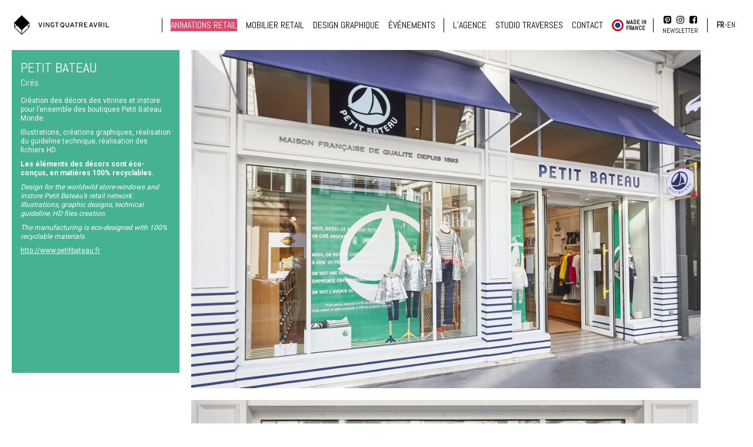

--- FILE ---
content_type: text/html; charset=UTF-8
request_url: https://vingtquatreavril.com/projet/petit-bateau-10/
body_size: 12933
content:
<!doctype html>
<!--[if lte IE 6]> <html class="no-js ie6 ie67 ie678" lang="fr"> <![endif]-->
<!--[if IE 7]> <html class="no-js ie7 ie67 ie678" lang="fr"> <![endif]-->
<!--[if IE 8]> <html class="no-js ie8 ie678" lang="fr"> <![endif]-->
<!--[if gt IE 8]><!--> <html class="no-js" lang="fr"> <!--<![endif]-->
<head>
    <title>
    	PETIT BATEAU - Vingt Quatre Avril	</title>
 
	<meta http-equiv="Content-Type" content="text/html; charset=UTF-8" />
<script type="text/javascript">
/* <![CDATA[ */
var gform;gform||(document.addEventListener("gform_main_scripts_loaded",function(){gform.scriptsLoaded=!0}),document.addEventListener("gform/theme/scripts_loaded",function(){gform.themeScriptsLoaded=!0}),window.addEventListener("DOMContentLoaded",function(){gform.domLoaded=!0}),gform={domLoaded:!1,scriptsLoaded:!1,themeScriptsLoaded:!1,isFormEditor:()=>"function"==typeof InitializeEditor,callIfLoaded:function(o){return!(!gform.domLoaded||!gform.scriptsLoaded||!gform.themeScriptsLoaded&&!gform.isFormEditor()||(gform.isFormEditor()&&console.warn("The use of gform.initializeOnLoaded() is deprecated in the form editor context and will be removed in Gravity Forms 3.1."),o(),0))},initializeOnLoaded:function(o){gform.callIfLoaded(o)||(document.addEventListener("gform_main_scripts_loaded",()=>{gform.scriptsLoaded=!0,gform.callIfLoaded(o)}),document.addEventListener("gform/theme/scripts_loaded",()=>{gform.themeScriptsLoaded=!0,gform.callIfLoaded(o)}),window.addEventListener("DOMContentLoaded",()=>{gform.domLoaded=!0,gform.callIfLoaded(o)}))},hooks:{action:{},filter:{}},addAction:function(o,r,e,t){gform.addHook("action",o,r,e,t)},addFilter:function(o,r,e,t){gform.addHook("filter",o,r,e,t)},doAction:function(o){gform.doHook("action",o,arguments)},applyFilters:function(o){return gform.doHook("filter",o,arguments)},removeAction:function(o,r){gform.removeHook("action",o,r)},removeFilter:function(o,r,e){gform.removeHook("filter",o,r,e)},addHook:function(o,r,e,t,n){null==gform.hooks[o][r]&&(gform.hooks[o][r]=[]);var d=gform.hooks[o][r];null==n&&(n=r+"_"+d.length),gform.hooks[o][r].push({tag:n,callable:e,priority:t=null==t?10:t})},doHook:function(r,o,e){var t;if(e=Array.prototype.slice.call(e,1),null!=gform.hooks[r][o]&&((o=gform.hooks[r][o]).sort(function(o,r){return o.priority-r.priority}),o.forEach(function(o){"function"!=typeof(t=o.callable)&&(t=window[t]),"action"==r?t.apply(null,e):e[0]=t.apply(null,e)})),"filter"==r)return e[0]},removeHook:function(o,r,t,n){var e;null!=gform.hooks[o][r]&&(e=(e=gform.hooks[o][r]).filter(function(o,r,e){return!!(null!=n&&n!=o.tag||null!=t&&t!=o.priority)}),gform.hooks[o][r]=e)}});
/* ]]> */
</script>

	<meta name="generator" content="WordPress 6.8.3" />
	<meta name="viewport" content="width=device-width">

	<!-- leave this for stats -->
	<link rel="stylesheet" href="https://vingtquatreavril.com/wp-content/themes/24_avril/dist/css/style.min.css?cache=20251129022753" type="text/css" media="screen" />

	<link rel="alternate" type="application/rss+xml" title="RSS 2.0" href="https://vingtquatreavril.com/feed/" />
	<link rel="alternate" type="text/xml" title="RSS .92" href="https://vingtquatreavril.com/feed/rss/" />
	<link rel="alternate" type="application/atom+xml" title="Atom 0.3" href="https://vingtquatreavril.com/feed/atom/" />
	<link rel="pingback" href="https://vingtquatreavril.com/xmlrpc.php" />
	<meta name='robots' content='index, follow, max-image-preview:large, max-snippet:-1, max-video-preview:-1' />
	<style>img:is([sizes="auto" i], [sizes^="auto," i]) { contain-intrinsic-size: 3000px 1500px }</style>
	
	<!-- This site is optimized with the Yoast SEO plugin v26.4 - https://yoast.com/wordpress/plugins/seo/ -->
	<link rel="canonical" href="https://vingtquatreavril.com/projet/petit-bateau-10/" />
	<meta property="og:locale" content="fr_FR" />
	<meta property="og:type" content="article" />
	<meta property="og:title" content="PETIT BATEAU - Vingt Quatre Avril" />
	<meta property="og:url" content="https://vingtquatreavril.com/projet/petit-bateau-10/" />
	<meta property="og:site_name" content="Vingt Quatre Avril" />
	<meta property="article:publisher" content="https://www.facebook.com/24avril" />
	<meta property="article:modified_time" content="2021-11-22T12:26:53+00:00" />
	<meta name="twitter:card" content="summary_large_image" />
	<script type="application/ld+json" class="yoast-schema-graph">{"@context":"https://schema.org","@graph":[{"@type":"WebPage","@id":"https://vingtquatreavril.com/projet/petit-bateau-10/","url":"https://vingtquatreavril.com/projet/petit-bateau-10/","name":"PETIT BATEAU - Vingt Quatre Avril","isPartOf":{"@id":"https://vingtquatreavril.com/#website"},"datePublished":"2021-11-22T11:44:08+00:00","dateModified":"2021-11-22T12:26:53+00:00","breadcrumb":{"@id":"https://vingtquatreavril.com/projet/petit-bateau-10/#breadcrumb"},"inLanguage":"fr-FR","potentialAction":[{"@type":"ReadAction","target":["https://vingtquatreavril.com/projet/petit-bateau-10/"]}]},{"@type":"BreadcrumbList","@id":"https://vingtquatreavril.com/projet/petit-bateau-10/#breadcrumb","itemListElement":[{"@type":"ListItem","position":1,"name":"Accueil","item":"https://vingtquatreavril.com/"},{"@type":"ListItem","position":2,"name":"PETIT BATEAU"}]},{"@type":"WebSite","@id":"https://vingtquatreavril.com/#website","url":"https://vingtquatreavril.com/","name":"Vingt Quatre Avril","description":"Agence de communication retail et merchandising","publisher":{"@id":"https://vingtquatreavril.com/#organization"},"potentialAction":[{"@type":"SearchAction","target":{"@type":"EntryPoint","urlTemplate":"https://vingtquatreavril.com/?s={search_term_string}"},"query-input":{"@type":"PropertyValueSpecification","valueRequired":true,"valueName":"search_term_string"}}],"inLanguage":"fr-FR"},{"@type":"Organization","@id":"https://vingtquatreavril.com/#organization","name":"Vingt Quatre Avril","url":"https://vingtquatreavril.com/","logo":{"@type":"ImageObject","inLanguage":"fr-FR","@id":"https://vingtquatreavril.com/#/schema/logo/image/","url":"https://vingtquatreavril.com/wp-content/uploads/2021/10/favicon.png","contentUrl":"https://vingtquatreavril.com/wp-content/uploads/2021/10/favicon.png","width":226,"height":226,"caption":"Vingt Quatre Avril"},"image":{"@id":"https://vingtquatreavril.com/#/schema/logo/image/"},"sameAs":["https://www.facebook.com/24avril","https://www.instagram.com/24avril_retail/"]}]}</script>
	<!-- / Yoast SEO plugin. -->


<link rel='stylesheet' id='wp-block-library-css' href='https://vingtquatreavril.com/wp-includes/css/dist/block-library/style.min.css?ver=6.8.3'  media='all' />
<style id='classic-theme-styles-inline-css' type='text/css'>
/*! This file is auto-generated */
.wp-block-button__link{color:#fff;background-color:#32373c;border-radius:9999px;box-shadow:none;text-decoration:none;padding:calc(.667em + 2px) calc(1.333em + 2px);font-size:1.125em}.wp-block-file__button{background:#32373c;color:#fff;text-decoration:none}
</style>
<style id='global-styles-inline-css' type='text/css'>
:root{--wp--preset--aspect-ratio--square: 1;--wp--preset--aspect-ratio--4-3: 4/3;--wp--preset--aspect-ratio--3-4: 3/4;--wp--preset--aspect-ratio--3-2: 3/2;--wp--preset--aspect-ratio--2-3: 2/3;--wp--preset--aspect-ratio--16-9: 16/9;--wp--preset--aspect-ratio--9-16: 9/16;--wp--preset--color--black: #000000;--wp--preset--color--cyan-bluish-gray: #abb8c3;--wp--preset--color--white: #ffffff;--wp--preset--color--pale-pink: #f78da7;--wp--preset--color--vivid-red: #cf2e2e;--wp--preset--color--luminous-vivid-orange: #ff6900;--wp--preset--color--luminous-vivid-amber: #fcb900;--wp--preset--color--light-green-cyan: #7bdcb5;--wp--preset--color--vivid-green-cyan: #00d084;--wp--preset--color--pale-cyan-blue: #8ed1fc;--wp--preset--color--vivid-cyan-blue: #0693e3;--wp--preset--color--vivid-purple: #9b51e0;--wp--preset--gradient--vivid-cyan-blue-to-vivid-purple: linear-gradient(135deg,rgba(6,147,227,1) 0%,rgb(155,81,224) 100%);--wp--preset--gradient--light-green-cyan-to-vivid-green-cyan: linear-gradient(135deg,rgb(122,220,180) 0%,rgb(0,208,130) 100%);--wp--preset--gradient--luminous-vivid-amber-to-luminous-vivid-orange: linear-gradient(135deg,rgba(252,185,0,1) 0%,rgba(255,105,0,1) 100%);--wp--preset--gradient--luminous-vivid-orange-to-vivid-red: linear-gradient(135deg,rgba(255,105,0,1) 0%,rgb(207,46,46) 100%);--wp--preset--gradient--very-light-gray-to-cyan-bluish-gray: linear-gradient(135deg,rgb(238,238,238) 0%,rgb(169,184,195) 100%);--wp--preset--gradient--cool-to-warm-spectrum: linear-gradient(135deg,rgb(74,234,220) 0%,rgb(151,120,209) 20%,rgb(207,42,186) 40%,rgb(238,44,130) 60%,rgb(251,105,98) 80%,rgb(254,248,76) 100%);--wp--preset--gradient--blush-light-purple: linear-gradient(135deg,rgb(255,206,236) 0%,rgb(152,150,240) 100%);--wp--preset--gradient--blush-bordeaux: linear-gradient(135deg,rgb(254,205,165) 0%,rgb(254,45,45) 50%,rgb(107,0,62) 100%);--wp--preset--gradient--luminous-dusk: linear-gradient(135deg,rgb(255,203,112) 0%,rgb(199,81,192) 50%,rgb(65,88,208) 100%);--wp--preset--gradient--pale-ocean: linear-gradient(135deg,rgb(255,245,203) 0%,rgb(182,227,212) 50%,rgb(51,167,181) 100%);--wp--preset--gradient--electric-grass: linear-gradient(135deg,rgb(202,248,128) 0%,rgb(113,206,126) 100%);--wp--preset--gradient--midnight: linear-gradient(135deg,rgb(2,3,129) 0%,rgb(40,116,252) 100%);--wp--preset--font-size--small: 13px;--wp--preset--font-size--medium: 20px;--wp--preset--font-size--large: 36px;--wp--preset--font-size--x-large: 42px;--wp--preset--spacing--20: 0.44rem;--wp--preset--spacing--30: 0.67rem;--wp--preset--spacing--40: 1rem;--wp--preset--spacing--50: 1.5rem;--wp--preset--spacing--60: 2.25rem;--wp--preset--spacing--70: 3.38rem;--wp--preset--spacing--80: 5.06rem;--wp--preset--shadow--natural: 6px 6px 9px rgba(0, 0, 0, 0.2);--wp--preset--shadow--deep: 12px 12px 50px rgba(0, 0, 0, 0.4);--wp--preset--shadow--sharp: 6px 6px 0px rgba(0, 0, 0, 0.2);--wp--preset--shadow--outlined: 6px 6px 0px -3px rgba(255, 255, 255, 1), 6px 6px rgba(0, 0, 0, 1);--wp--preset--shadow--crisp: 6px 6px 0px rgba(0, 0, 0, 1);}:where(.is-layout-flex){gap: 0.5em;}:where(.is-layout-grid){gap: 0.5em;}body .is-layout-flex{display: flex;}.is-layout-flex{flex-wrap: wrap;align-items: center;}.is-layout-flex > :is(*, div){margin: 0;}body .is-layout-grid{display: grid;}.is-layout-grid > :is(*, div){margin: 0;}:where(.wp-block-columns.is-layout-flex){gap: 2em;}:where(.wp-block-columns.is-layout-grid){gap: 2em;}:where(.wp-block-post-template.is-layout-flex){gap: 1.25em;}:where(.wp-block-post-template.is-layout-grid){gap: 1.25em;}.has-black-color{color: var(--wp--preset--color--black) !important;}.has-cyan-bluish-gray-color{color: var(--wp--preset--color--cyan-bluish-gray) !important;}.has-white-color{color: var(--wp--preset--color--white) !important;}.has-pale-pink-color{color: var(--wp--preset--color--pale-pink) !important;}.has-vivid-red-color{color: var(--wp--preset--color--vivid-red) !important;}.has-luminous-vivid-orange-color{color: var(--wp--preset--color--luminous-vivid-orange) !important;}.has-luminous-vivid-amber-color{color: var(--wp--preset--color--luminous-vivid-amber) !important;}.has-light-green-cyan-color{color: var(--wp--preset--color--light-green-cyan) !important;}.has-vivid-green-cyan-color{color: var(--wp--preset--color--vivid-green-cyan) !important;}.has-pale-cyan-blue-color{color: var(--wp--preset--color--pale-cyan-blue) !important;}.has-vivid-cyan-blue-color{color: var(--wp--preset--color--vivid-cyan-blue) !important;}.has-vivid-purple-color{color: var(--wp--preset--color--vivid-purple) !important;}.has-black-background-color{background-color: var(--wp--preset--color--black) !important;}.has-cyan-bluish-gray-background-color{background-color: var(--wp--preset--color--cyan-bluish-gray) !important;}.has-white-background-color{background-color: var(--wp--preset--color--white) !important;}.has-pale-pink-background-color{background-color: var(--wp--preset--color--pale-pink) !important;}.has-vivid-red-background-color{background-color: var(--wp--preset--color--vivid-red) !important;}.has-luminous-vivid-orange-background-color{background-color: var(--wp--preset--color--luminous-vivid-orange) !important;}.has-luminous-vivid-amber-background-color{background-color: var(--wp--preset--color--luminous-vivid-amber) !important;}.has-light-green-cyan-background-color{background-color: var(--wp--preset--color--light-green-cyan) !important;}.has-vivid-green-cyan-background-color{background-color: var(--wp--preset--color--vivid-green-cyan) !important;}.has-pale-cyan-blue-background-color{background-color: var(--wp--preset--color--pale-cyan-blue) !important;}.has-vivid-cyan-blue-background-color{background-color: var(--wp--preset--color--vivid-cyan-blue) !important;}.has-vivid-purple-background-color{background-color: var(--wp--preset--color--vivid-purple) !important;}.has-black-border-color{border-color: var(--wp--preset--color--black) !important;}.has-cyan-bluish-gray-border-color{border-color: var(--wp--preset--color--cyan-bluish-gray) !important;}.has-white-border-color{border-color: var(--wp--preset--color--white) !important;}.has-pale-pink-border-color{border-color: var(--wp--preset--color--pale-pink) !important;}.has-vivid-red-border-color{border-color: var(--wp--preset--color--vivid-red) !important;}.has-luminous-vivid-orange-border-color{border-color: var(--wp--preset--color--luminous-vivid-orange) !important;}.has-luminous-vivid-amber-border-color{border-color: var(--wp--preset--color--luminous-vivid-amber) !important;}.has-light-green-cyan-border-color{border-color: var(--wp--preset--color--light-green-cyan) !important;}.has-vivid-green-cyan-border-color{border-color: var(--wp--preset--color--vivid-green-cyan) !important;}.has-pale-cyan-blue-border-color{border-color: var(--wp--preset--color--pale-cyan-blue) !important;}.has-vivid-cyan-blue-border-color{border-color: var(--wp--preset--color--vivid-cyan-blue) !important;}.has-vivid-purple-border-color{border-color: var(--wp--preset--color--vivid-purple) !important;}.has-vivid-cyan-blue-to-vivid-purple-gradient-background{background: var(--wp--preset--gradient--vivid-cyan-blue-to-vivid-purple) !important;}.has-light-green-cyan-to-vivid-green-cyan-gradient-background{background: var(--wp--preset--gradient--light-green-cyan-to-vivid-green-cyan) !important;}.has-luminous-vivid-amber-to-luminous-vivid-orange-gradient-background{background: var(--wp--preset--gradient--luminous-vivid-amber-to-luminous-vivid-orange) !important;}.has-luminous-vivid-orange-to-vivid-red-gradient-background{background: var(--wp--preset--gradient--luminous-vivid-orange-to-vivid-red) !important;}.has-very-light-gray-to-cyan-bluish-gray-gradient-background{background: var(--wp--preset--gradient--very-light-gray-to-cyan-bluish-gray) !important;}.has-cool-to-warm-spectrum-gradient-background{background: var(--wp--preset--gradient--cool-to-warm-spectrum) !important;}.has-blush-light-purple-gradient-background{background: var(--wp--preset--gradient--blush-light-purple) !important;}.has-blush-bordeaux-gradient-background{background: var(--wp--preset--gradient--blush-bordeaux) !important;}.has-luminous-dusk-gradient-background{background: var(--wp--preset--gradient--luminous-dusk) !important;}.has-pale-ocean-gradient-background{background: var(--wp--preset--gradient--pale-ocean) !important;}.has-electric-grass-gradient-background{background: var(--wp--preset--gradient--electric-grass) !important;}.has-midnight-gradient-background{background: var(--wp--preset--gradient--midnight) !important;}.has-small-font-size{font-size: var(--wp--preset--font-size--small) !important;}.has-medium-font-size{font-size: var(--wp--preset--font-size--medium) !important;}.has-large-font-size{font-size: var(--wp--preset--font-size--large) !important;}.has-x-large-font-size{font-size: var(--wp--preset--font-size--x-large) !important;}
:where(.wp-block-post-template.is-layout-flex){gap: 1.25em;}:where(.wp-block-post-template.is-layout-grid){gap: 1.25em;}
:where(.wp-block-columns.is-layout-flex){gap: 2em;}:where(.wp-block-columns.is-layout-grid){gap: 2em;}
:root :where(.wp-block-pullquote){font-size: 1.5em;line-height: 1.6;}
</style>
<link rel='stylesheet' id='wpml-legacy-horizontal-list-0-css' href='https://vingtquatreavril.com/wp-content/plugins/sitepress-multilingual-cms/templates/language-switchers/legacy-list-horizontal/style.min.css?ver=1'  media='all' />
<link rel="https://api.w.org/" href="https://vingtquatreavril.com/wp-json/" /><link rel="EditURI" type="application/rsd+xml" title="RSD" href="https://vingtquatreavril.com/xmlrpc.php?rsd" />
<meta name="generator" content="WordPress 6.8.3" />
<link rel='shortlink' href='https://vingtquatreavril.com/?p=1229' />
<link rel="alternate" title="oEmbed (JSON)" type="application/json+oembed" href="https://vingtquatreavril.com/wp-json/oembed/1.0/embed?url=https%3A%2F%2Fvingtquatreavril.com%2Fprojet%2Fpetit-bateau-10%2F" />
<link rel="alternate" title="oEmbed (XML)" type="text/xml+oembed" href="https://vingtquatreavril.com/wp-json/oembed/1.0/embed?url=https%3A%2F%2Fvingtquatreavril.com%2Fprojet%2Fpetit-bateau-10%2F&#038;format=xml" />
<meta name="generator" content="WPML ver:4.8.5 stt:1,4;" />
<link rel="icon" href="https://vingtquatreavril.com/wp-content/uploads/2021/10/favicon-150x150.png" sizes="32x32" />
<link rel="icon" href="https://vingtquatreavril.com/wp-content/uploads/2021/10/favicon.png" sizes="192x192" />
<link rel="apple-touch-icon" href="https://vingtquatreavril.com/wp-content/uploads/2021/10/favicon.png" />
<meta name="msapplication-TileImage" content="https://vingtquatreavril.com/wp-content/uploads/2021/10/favicon.png" />
	<script src="//ajax.googleapis.com/ajax/libs/jquery/1/jquery.min.js"></script>
    <script src="https://vingtquatreavril.com/wp-content/themes/24_avril/dist/js/built.js"></script>


    <!--[if IE]>
	  <script src="http://html5shiv.googlecode.com/svn/trunk/html5.js"></script>
	<![endif]-->

	<link href="https://fonts.googleapis.com/css?family=Abel%7CRoboto:400,700" rel="stylesheet">

</head>


<body class="wp-singular projet-template-default single single-projet postid-1229 wp-theme-24_avril" style="background-color:;">
	<div class="popup-newsletter flex-container-h">
		<div class="layout"></div>
		<div class="centre-newsletter flex-item-center">
			<a href="#" class="close-newsletter"></a>
			<div>
				<h2 class="size24 uppercase man">Newsletter</h2>
				
                <div class='gf_browser_chrome gform_wrapper gravity-theme gform-theme--no-framework' data-form-theme='gravity-theme' data-form-index='0' id='gform_wrapper_1' ><div id='gf_1' class='gform_anchor' tabindex='-1'></div><form method='post' enctype='multipart/form-data' target='gform_ajax_frame_1' id='gform_1'  action='/projet/petit-bateau-10/#gf_1' data-formid='1' novalidate>
                        <div class='gform-body gform_body'><div id='gform_fields_1' class='gform_fields top_label form_sublabel_below description_below validation_below'><div id="field_1_2" class="gfield gfield--type-honeypot gform_validation_container field_sublabel_below gfield--has-description field_description_below field_validation_below gfield_visibility_visible"  ><label class='gfield_label gform-field-label' for='input_1_2'>Instagram</label><div class='ginput_container'><input name='input_2' id='input_1_2' type='text' value='' autocomplete='new-password'/></div><div class='gfield_description' id='gfield_description_1_2'>Ce champ n’est utilisé qu’à des fins de validation et devrait rester inchangé.</div></div><div id="field_1_1" class="gfield gfield--type-email gfield_contains_required field_sublabel_below gfield--no-description field_description_below field_validation_below gfield_visibility_visible"  ><label class='gfield_label gform-field-label' for='input_1_1'>Votre email :<span class="gfield_required"><span class="gfield_required gfield_required_text">(Nécessaire)</span></span></label><div class='ginput_container ginput_container_email'>
                            <input name='input_1' id='input_1_1' type='email' value='' class='large'    aria-required="true" aria-invalid="false"  />
                        </div></div></div></div>
        <div class='gform-footer gform_footer top_label'> <input type='submit' id='gform_submit_button_1' class='gform_button button' onclick='gform.submission.handleButtonClick(this);' data-submission-type='submit' value='Envoyer'  /> <input type='hidden' name='gform_ajax' value='form_id=1&amp;title=&amp;description=&amp;tabindex=0&amp;theme=gravity-theme&amp;hash=23f3f04525e23d5ddbd784231f425cde' />
            <input type='hidden' class='gform_hidden' name='gform_submission_method' data-js='gform_submission_method_1' value='iframe' />
            <input type='hidden' class='gform_hidden' name='gform_theme' data-js='gform_theme_1' id='gform_theme_1' value='gravity-theme' />
            <input type='hidden' class='gform_hidden' name='gform_style_settings' data-js='gform_style_settings_1' id='gform_style_settings_1' value='' />
            <input type='hidden' class='gform_hidden' name='is_submit_1' value='1' />
            <input type='hidden' class='gform_hidden' name='gform_submit' value='1' />
            
            <input type='hidden' class='gform_hidden' name='gform_unique_id' value='' />
            <input type='hidden' class='gform_hidden' name='state_1' value='WyJbXSIsIjViY2JjNTUzZjcwMWU4MGZkYWNmMzkzNTgwMWViYWUzIl0=' />
            <input type='hidden' autocomplete='off' class='gform_hidden' name='gform_target_page_number_1' id='gform_target_page_number_1' value='0' />
            <input type='hidden' autocomplete='off' class='gform_hidden' name='gform_source_page_number_1' id='gform_source_page_number_1' value='1' />
            <input type='hidden' name='gform_field_values' value='' />
            
        </div>
                        </form>
                        </div>
		                <iframe style='display:none;width:0px;height:0px;' src='about:blank' name='gform_ajax_frame_1' id='gform_ajax_frame_1' title='Cette iframe contient la logique nécessaire pour manipuler Gravity Forms avec Ajax.'></iframe>
		                <script type="text/javascript">
/* <![CDATA[ */
 gform.initializeOnLoaded( function() {gformInitSpinner( 1, 'https://vingtquatreavril.com/wp-content/plugins/gravityforms/images/spinner.svg', true );jQuery('#gform_ajax_frame_1').on('load',function(){var contents = jQuery(this).contents().find('*').html();var is_postback = contents.indexOf('GF_AJAX_POSTBACK') >= 0;if(!is_postback){return;}var form_content = jQuery(this).contents().find('#gform_wrapper_1');var is_confirmation = jQuery(this).contents().find('#gform_confirmation_wrapper_1').length > 0;var is_redirect = contents.indexOf('gformRedirect(){') >= 0;var is_form = form_content.length > 0 && ! is_redirect && ! is_confirmation;var mt = parseInt(jQuery('html').css('margin-top'), 10) + parseInt(jQuery('body').css('margin-top'), 10) + 100;if(is_form){jQuery('#gform_wrapper_1').html(form_content.html());if(form_content.hasClass('gform_validation_error')){jQuery('#gform_wrapper_1').addClass('gform_validation_error');} else {jQuery('#gform_wrapper_1').removeClass('gform_validation_error');}setTimeout( function() { /* delay the scroll by 50 milliseconds to fix a bug in chrome */ jQuery(document).scrollTop(jQuery('#gform_wrapper_1').offset().top - mt); }, 50 );if(window['gformInitDatepicker']) {gformInitDatepicker();}if(window['gformInitPriceFields']) {gformInitPriceFields();}var current_page = jQuery('#gform_source_page_number_1').val();gformInitSpinner( 1, 'https://vingtquatreavril.com/wp-content/plugins/gravityforms/images/spinner.svg', true );jQuery(document).trigger('gform_page_loaded', [1, current_page]);window['gf_submitting_1'] = false;}else if(!is_redirect){var confirmation_content = jQuery(this).contents().find('.GF_AJAX_POSTBACK').html();if(!confirmation_content){confirmation_content = contents;}jQuery('#gform_wrapper_1').replaceWith(confirmation_content);jQuery(document).scrollTop(jQuery('#gf_1').offset().top - mt);jQuery(document).trigger('gform_confirmation_loaded', [1]);window['gf_submitting_1'] = false;wp.a11y.speak(jQuery('#gform_confirmation_message_1').text());}else{jQuery('#gform_1').append(contents);if(window['gformRedirect']) {gformRedirect();}}jQuery(document).trigger("gform_pre_post_render", [{ formId: "1", currentPage: "current_page", abort: function() { this.preventDefault(); } }]);        if (event && event.defaultPrevented) {                return;        }        const gformWrapperDiv = document.getElementById( "gform_wrapper_1" );        if ( gformWrapperDiv ) {            const visibilitySpan = document.createElement( "span" );            visibilitySpan.id = "gform_visibility_test_1";            gformWrapperDiv.insertAdjacentElement( "afterend", visibilitySpan );        }        const visibilityTestDiv = document.getElementById( "gform_visibility_test_1" );        let postRenderFired = false;        function triggerPostRender() {            if ( postRenderFired ) {                return;            }            postRenderFired = true;            gform.core.triggerPostRenderEvents( 1, current_page );            if ( visibilityTestDiv ) {                visibilityTestDiv.parentNode.removeChild( visibilityTestDiv );            }        }        function debounce( func, wait, immediate ) {            var timeout;            return function() {                var context = this, args = arguments;                var later = function() {                    timeout = null;                    if ( !immediate ) func.apply( context, args );                };                var callNow = immediate && !timeout;                clearTimeout( timeout );                timeout = setTimeout( later, wait );                if ( callNow ) func.apply( context, args );            };        }        const debouncedTriggerPostRender = debounce( function() {            triggerPostRender();        }, 200 );        if ( visibilityTestDiv && visibilityTestDiv.offsetParent === null ) {            const observer = new MutationObserver( ( mutations ) => {                mutations.forEach( ( mutation ) => {                    if ( mutation.type === 'attributes' && visibilityTestDiv.offsetParent !== null ) {                        debouncedTriggerPostRender();                        observer.disconnect();                    }                });            });            observer.observe( document.body, {                attributes: true,                childList: false,                subtree: true,                attributeFilter: [ 'style', 'class' ],            });        } else {            triggerPostRender();        }    } );} ); 
/* ]]> */
</script>
			</div>
		</div>
	</div>
	<div class="nav-mobile">
		<ul id="menu_principal_mobile" class="premier-menu unstyled size16 typo5 uppercase"><li id="menu-item-43" class="menu-item menu-item-type-taxonomy menu-item-object-categorie_projet current-projet-ancestor current-menu-parent current-projet-parent menu-item-43"><a href="https://vingtquatreavril.com/categorie_projet/animations-retail/">Animations Retail</a></li>
<li id="menu-item-57" class="menu-item menu-item-type-taxonomy menu-item-object-categorie_projet menu-item-57"><a href="https://vingtquatreavril.com/categorie_projet/mobilier-retail/">Mobilier retail</a></li>
<li id="menu-item-56" class="menu-item menu-item-type-taxonomy menu-item-object-categorie_projet menu-item-56"><a href="https://vingtquatreavril.com/categorie_projet/identite-visuelle/">Design graphique</a></li>
<li id="menu-item-1874" class="menu-item menu-item-type-taxonomy menu-item-object-categorie_projet menu-item-1874"><a href="https://vingtquatreavril.com/categorie_projet/evenements/">Événements</a></li>
</ul>		<ul id="menu_secondaire_mobile" class="second-menu unstyled size16 typo5 uppercase"><li id="menu-item-1831" class="menu-item menu-item-type-post_type menu-item-object-page menu-item-1831"><a href="https://vingtquatreavril.com/agence/">L’agence</a></li>
<li id="menu-item-64" class="menu-item menu-item-type-custom menu-item-object-custom menu-item-64"><a target="_blank" href="https://www.studiotraverses.com/">Studio Traverses</a></li>
<li id="menu-item-59" class="menu-item menu-item-type-post_type menu-item-object-page menu-item-59"><a href="https://vingtquatreavril.com/contact/">Contact</a></li>
</ul>		<div class="macaron flex-container-h">
			<a href="https://vingtquatreavril.com/made-in-france/" title="Made in France">
				<div class="conteneur-macaron flex-container-h">
					
						<img src="https://vingtquatreavril.com/wp-content/themes/24_avril/img/mif-2.svg" alt="Made in France"/>
	
					
				</div>
				<h3 class="size10 uppercase color1 man">
					Made in <br />
France				</h3>
			</a>
		</div>
		<ul class="reseaux-mobile size16 uppercase typo5 uppercase unstyled">
						<li>
					<a href="https://www.pinterest.fr/24avrilretail" class="pinterest" target="_blank">
						Pinterest
					</a>
				</li>
						<li>
					<a href="https://www.instagram.com/24avril_retail/" class="instagram" target="_blank">
						Instagram
					</a>
				</li>
						<li>
					<a href="https://www.facebook.com/24avril" class="facebook" target="_blank">
						Facebook
					</a>
				</li>
					<li><a href="#" class="lien-newsletter">Newsletter</a></li>
			<li><a href="https://vingtquatreavril.com/mentions-legales/" title="Mentions légales">Mentions légales</a></li>
		</ul>

		
<div class="wpml-ls-statics-shortcode_actions wpml-ls wpml-ls-legacy-list-horizontal">
	<ul role="menu"><li class="wpml-ls-slot-shortcode_actions wpml-ls-item wpml-ls-item-fr wpml-ls-current-language wpml-ls-first-item wpml-ls-item-legacy-list-horizontal" role="none">
				<a href="https://vingtquatreavril.com/projet/petit-bateau-10/" class="wpml-ls-link" role="menuitem" >
                    <span class="wpml-ls-native" role="menuitem">FR</span></a>
			</li><li class="wpml-ls-slot-shortcode_actions wpml-ls-item wpml-ls-item-en wpml-ls-last-item wpml-ls-item-legacy-list-horizontal" role="none">
				<a href="https://vingtquatreavril.com/projet/petit-bateau-10/?lang=en" class="wpml-ls-link" role="menuitem"  aria-label="Passer à EN" title="Passer à EN" >
                    <span class="wpml-ls-native" lang="en">EN</span></a>
			</li></ul>
</div>
	</div>

	<header class="header-principal flex-container-h" >
		<h1 class="logo man uppercase">
			<a href="https://vingtquatreavril.com/" title="Vingt quatre avril" class="color1 flex-container-h">
				<svg xmlns="http://www.w3.org/2000/svg" viewBox="0 0 131.23 170.42" class="boite-logo"><g data-name="Calque 1"><path class="cls-1" d="M130.54,63.95,67.28.69a2.35,2.35,0,0,0-3.33,0L.69,63.95A2.34,2.34,0,0,0,0,65.61v39.14H0a2.33,2.33,0,0,0,.68,1.72l63.26,63.26a2.35,2.35,0,0,0,3.33,0l63.26-63.26a2.33,2.33,0,0,0,.68-1.72h0V65.61A2.34,2.34,0,0,0,130.54,63.95ZM5,71.57l13.6,13.6L5,98.76Zm58.14,90.27L6,104.75,22.1,88.69l41,41Zm5-.09v-32l41-41,16,16Zm58.14-62.9L112.61,85.21l13.64-13.64Z"/></g></svg>

				<svg xmlns="http://www.w3.org/2000/svg" viewBox="0 0 528.57 39.56" class="texte-logo"><g data-name="Calque 1"><path class="cls-1" d="M18.07,36.3H12.41L0,.56H5.82l7.46,22.77c.66,2.09,1.68,5.26,2,6.53.31-1.28,1.33-4.49,2-6.58L24.61.56h5.72Z"/><rect class="cls-1" x="39.16" y="0.56" width="5.36" height="35.74"/><path class="cls-1" d="M77.65,36.3,63.4,13.89c-.87-1.33-2.09-3.47-2.65-4.39,0,1.33.05,6.28.05,8.27V36.3H55.59V.56h5.46l13.58,21.8c.92,1.48,2.45,4.14,3,5.05,0-1.33-.05-6.43-.05-8.42V.56h5.21V36.3Z"/><path class="cls-1" d="M107,36.86c-9.24,0-15.11-7.61-15.11-18.43S97.76,0,107,0c5.82,0,9.7,2.35,12.15,6.69l-4.7,2.91c-1.84-2.91-3.78-4.24-7.45-4.24-6.23,0-9.65,5.05-9.65,13.07S100.77,31.5,107,31.5c5.82,0,8.12-3.83,8.12-8v-.15H109.3V18.18h11.28v4.13c0,9.19-5.61,14.55-13.58,14.55"/><polygon class="cls-1" points="141.71 5.82 141.71 36.3 136.35 36.3 136.35 5.82 125.94 5.82 125.94 0.56 152.13 0.56 152.13 5.82 141.71 5.82"/><path class="cls-1" d="M180.25,5.36c-6.23,0-9.65,5.05-9.65,13.07S174,31.6,180.25,31.6a10.75,10.75,0,0,0,2.4-.26l-2.6-4,4.39-2.76,2.6,4.08c2-2.25,2.91-5.77,2.91-10.21,0-8-3.42-13.07-9.7-13.07m9.65,27.72,2.4,3.73-4.39,2.76-2.4-3.67a14.61,14.61,0,0,1-5.26,1c-9.24,0-15.11-7.61-15.11-18.43S171,0,180.25,0s15.16,7.61,15.16,18.43c0,6.28-2.09,11.44-5.51,14.65"/><path class="cls-1" d="M217.73,36.86c-8.83,0-13.43-5.72-13.43-15.57V.56h5.36V21.14c0,6.74,2.81,10.36,8.17,10.36,5.62,0,8.27-3.47,8.27-10V.56h5.36V21.39c0,10-4.85,15.47-13.73,15.47"/><path class="cls-1" d="M256.83,14.81c-.87-2.55-2.3-6.69-2.7-8.22-.41,1.53-1.69,5.62-2.6,8.27L248.67,23h11Zm7.51,21.49-3-8.48H247l-3,8.48h-5.56L251.37.56H257l13,35.74Z"/><polygon class="cls-1" points="287.56 5.82 287.56 36.3 282.2 36.3 282.2 5.82 271.79 5.82 271.79 0.56 297.98 0.56 297.98 5.82 287.56 5.82"/><path class="cls-1" d="M322.23,5.62H311.81V17.1h10.42c3.57,0,6.07-1.84,6.07-5.72,0-3.73-2.45-5.77-6.07-5.77m3.62,16.08,7.3,14.6H327l-7.1-14.14h-8.07V36.3h-5.26V.56h15.67c6.23,0,11.48,3.32,11.48,10.67,0,5.72-3,9.24-7.86,10.47"/><polygon class="cls-1" points="343.51 36.3 343.51 0.56 366.54 0.56 366.54 5.77 348.87 5.77 348.87 14.6 359.13 14.6 359.13 19.81 348.87 19.81 348.87 31.09 367.3 31.09 367.3 36.3 343.51 36.3"/><path class="cls-1" d="M398.65,14.81c-.87-2.55-2.3-6.69-2.7-8.22-.41,1.53-1.69,5.62-2.6,8.27L390.48,23h11Zm7.51,21.49-3-8.48H388.84l-3,8.48h-5.57L393.18.56h5.67l13,35.74Z"/><path class="cls-1" d="M430.91,36.3h-5.67L412.84.56h5.82l7.45,22.77c.66,2.09,1.68,5.26,2,6.53.31-1.28,1.33-4.49,2-6.58L437.44.56h5.72Z"/><path class="cls-1" d="M467.41,5.62H457V17.1h10.42c3.57,0,6.07-1.84,6.07-5.72,0-3.73-2.45-5.77-6.07-5.77M471,21.7l7.3,14.6h-6.18l-7.1-14.14H457V36.3h-5.26V.56h15.67c6.23,0,11.48,3.32,11.48,10.67,0,5.72-3,9.24-7.86,10.47"/><rect class="cls-1" x="488.95" y="0.56" width="5.36" height="35.74"/><polygon class="cls-1" points="505.39 36.3 505.39 0.56 510.75 0.56 510.75 31.04 528.57 31.04 528.57 36.3 505.39 36.3"/></g></svg>
				<!--<img src="https://vingtquatreavril.com/wp-content/themes/24_avril/img/logo.png" alt="Vingt quatre avril"/>
				<span>Vingt quatre avril</span>-->
			</a>
		</h1>

		<span class="burger"></span>

		
		
		<div class="navs flex-container-h">
			<div class="flex-container-h">
				<ul id="menu-menu-principal" class="premier-menu unstyled flex-container-h size16 typo5 uppercase"><li class="menu-item menu-item-type-taxonomy menu-item-object-categorie_projet current-projet-ancestor current-menu-parent current-projet-parent menu-item-43"><a href="https://vingtquatreavril.com/categorie_projet/animations-retail/">Animations Retail</a></li>
<li class="menu-item menu-item-type-taxonomy menu-item-object-categorie_projet menu-item-57"><a href="https://vingtquatreavril.com/categorie_projet/mobilier-retail/">Mobilier retail</a></li>
<li class="menu-item menu-item-type-taxonomy menu-item-object-categorie_projet menu-item-56"><a href="https://vingtquatreavril.com/categorie_projet/identite-visuelle/">Design graphique</a></li>
<li class="menu-item menu-item-type-taxonomy menu-item-object-categorie_projet menu-item-1874"><a href="https://vingtquatreavril.com/categorie_projet/evenements/">Événements</a></li>
</ul>				<ul id="menu-menu-secondaire" class="second-menu unstyled flex-container-h size16 typo5 uppercase"><li class="menu-item menu-item-type-post_type menu-item-object-page menu-item-1831"><a href="https://vingtquatreavril.com/agence/">L’agence</a></li>
<li class="menu-item menu-item-type-custom menu-item-object-custom menu-item-64"><a target="_blank" href="https://www.studiotraverses.com/">Studio Traverses</a></li>
<li class="menu-item menu-item-type-post_type menu-item-object-page menu-item-59"><a href="https://vingtquatreavril.com/contact/">Contact</a></li>
</ul>			</div>

			<div class="macaron flex-container-h">
				<a href="https://vingtquatreavril.com/made-in-france/" title="Made in France">
					<div class="conteneur-macaron flex-container-h">
						
							<img src="https://vingtquatreavril.com/wp-content/themes/24_avril/img/mif-2.svg" alt="Made in France"/>
	
					</div>
					<h3 class="size10 uppercase color1 man">
						Made in <br />
France					</h3>
				</a>
			</div>
		</div>
		
		<div class="tools flex-container-h">
			<div class="flex-container-h">
				<ul class="unstyled flex-container-h reseaux">
										<li>
							<a href="https://www.pinterest.fr/24avrilretail" class="pinterest" target="_blank">
								<svg height="1792" viewBox="0 0 1792 1792" width="1792" xmlns="http://www.w3.org/2000/svg"><path d="M1376 128q119 0 203.5 84.5t84.5 203.5v960q0 119-84.5 203.5t-203.5 84.5h-725q85-122 108-210 9-34 53-209 21 39 73.5 67t112.5 28q181 0 295.5-147.5t114.5-373.5q0-84-35-162.5t-96.5-139-152.5-97-197-36.5q-104 0-194.5 28.5t-153 76.5-107.5 109.5-66.5 128-21.5 132.5q0 102 39.5 180t116.5 110q13 5 23.5 0t14.5-19q10-44 15-61 6-23-11-42-50-62-50-150 0-150 103.5-256.5t270.5-106.5q149 0 232.5 81t83.5 210q0 168-67.5 286t-173.5 118q-60 0-97-43.5t-23-103.5q8-34 26.5-92.5t29.5-102 11-74.5q0-49-26.5-81.5t-75.5-32.5q-61 0-103.5 56.5t-42.5 139.5q0 72 24 121l-98 414q-24 100-7 254h-183q-119 0-203.5-84.5t-84.5-203.5v-960q0-119 84.5-203.5t203.5-84.5h960z"/></svg>
							</a>
						</li>
										<li>
							<a href="https://www.instagram.com/24avril_retail/" class="instagram" target="_blank">
								<svg width="1792" height="1792" viewBox="0 0 1792 1792" xmlns="http://www.w3.org/2000/svg"><path d="M1152 896q0-106-75-181t-181-75-181 75-75 181 75 181 181 75 181-75 75-181zm138 0q0 164-115 279t-279 115-279-115-115-279 115-279 279-115 279 115 115 279zm108-410q0 38-27 65t-65 27-65-27-27-65 27-65 65-27 65 27 27 65zm-502-220q-7 0-76.5-.5t-105.5 0-96.5 3-103 10-71.5 18.5q-50 20-88 58t-58 88q-11 29-18.5 71.5t-10 103-3 96.5 0 105.5.5 76.5-.5 76.5 0 105.5 3 96.5 10 103 18.5 71.5q20 50 58 88t88 58q29 11 71.5 18.5t103 10 96.5 3 105.5 0 76.5-.5 76.5.5 105.5 0 96.5-3 103-10 71.5-18.5q50-20 88-58t58-88q11-29 18.5-71.5t10-103 3-96.5 0-105.5-.5-76.5.5-76.5 0-105.5-3-96.5-10-103-18.5-71.5q-20-50-58-88t-88-58q-29-11-71.5-18.5t-103-10-96.5-3-105.5 0-76.5.5zm768 630q0 229-5 317-10 208-124 322t-322 124q-88 5-317 5t-317-5q-208-10-322-124t-124-322q-5-88-5-317t5-317q10-208 124-322t322-124q88-5 317-5t317 5q208 10 322 124t124 322q5 88 5 317z"/></svg>
							</a>
						</li>
										<li>
							<a href="https://www.facebook.com/24avril" class="facebook" target="_blank">
								<svg width="1792" height="1792" viewBox="0 0 1792 1792" xmlns="http://www.w3.org/2000/svg"><path d="M1376 128q119 0 203.5 84.5t84.5 203.5v960q0 119-84.5 203.5t-203.5 84.5h-188v-595h199l30-232h-229v-148q0-56 23.5-84t91.5-28l122-1v-207q-63-9-178-9-136 0-217.5 80t-81.5 226v171h-200v232h200v595h-532q-119 0-203.5-84.5t-84.5-203.5v-960q0-119 84.5-203.5t203.5-84.5h960z"/></svg>
							</a>
						</li>
								</ul>

				<div class="form-newsletter">
					<h3 class="uppercase size11 lien-newsletter"><a href="#" class="lien-newsletter">Newsletter</a></h3>
				</div>
			</div>

			
<div class="wpml-ls-statics-shortcode_actions wpml-ls wpml-ls-legacy-list-horizontal">
	<ul role="menu"><li class="wpml-ls-slot-shortcode_actions wpml-ls-item wpml-ls-item-fr wpml-ls-current-language wpml-ls-first-item wpml-ls-item-legacy-list-horizontal" role="none">
				<a href="https://vingtquatreavril.com/projet/petit-bateau-10/" class="wpml-ls-link" role="menuitem" >
                    <span class="wpml-ls-native" role="menuitem">FR</span></a>
			</li><li class="wpml-ls-slot-shortcode_actions wpml-ls-item wpml-ls-item-en wpml-ls-last-item wpml-ls-item-legacy-list-horizontal" role="none">
				<a href="https://vingtquatreavril.com/projet/petit-bateau-10/?lang=en" class="wpml-ls-link" role="menuitem"  aria-label="Passer à EN" title="Passer à EN" >
                    <span class="wpml-ls-native" lang="en">EN</span></a>
			</li></ul>
</div>
		</div>
	</header>	
	<span class="info-couleur" data-color="#d84b6f"></span>

	<div class="flex-container-h contenus-projet">

		<div class="descriptif-projet color2 " style="background-color:#45b292;">
			<h1 class="size24 uppercase">PETIT BATEAU</h1>
			<h2 class="size16">Cirés</h2>
			<div class="typo2 size12">
				<p>Création des décors des vitrines et instore pour l’ensemble des boutiques Petit Bateau Monde.</p>
<p>Illustrations, créations graphiques, réalisation du guideline technique, réalisation des fichiers HD.</p>
<p><strong>Les éléments des décors sont éco-conçus, en matières 100% recyclables.</strong></p>
<p><em>Design for the worldwild store-windows and instore Petit Bateau’s retail network. Illustrations, graphic designs, technical guideline, HD files creation.</em></p>
<p><em>The manufacturing is eco-designed with 100% recyclable materials.</em></p>
<p><a href="http://www.petitbateau.fr/">http://www.petitbateau.fr</a></p>
			</div>
			
			
		</div>
		<div class="images-projet plusieurs">
				<img src="https://vingtquatreavril.com/wp-content/uploads/2021/11/24AVRIL-PETIT-BATEAU-VITRINE-CIRE-01-1024x680.jpg" alt="" class="large" />
				<img src="https://vingtquatreavril.com/wp-content/uploads/2021/11/24AVRIL-PETIT-BATEAU-VITRINE-CIRE-04-1024x683.jpg" alt="" class="large" />
				<img src="https://vingtquatreavril.com/wp-content/uploads/2021/11/24AVRIL-PETIT-BATEAU-VITRINE-CIRE-02-2-1024x682.jpg" alt="" class="large" />
				<img src="https://vingtquatreavril.com/wp-content/uploads/2021/11/24AVRIL-PETIT-BATEAU-VITRINE-CIRE-07-1024x683.jpg" alt="" class="large" />
				<img src="" alt="" class="large" />
		</div>
	</div>
<footer class="footer-general flex-container-h">
	<a href="https://vingtquatreavril.com/mentions-legales/" title="Mentions légales">
		<span class="size11">Mentions légales</span>	
	</a>
</footer>
<script type="speculationrules">
{"prefetch":[{"source":"document","where":{"and":[{"href_matches":"\/*"},{"not":{"href_matches":["\/wp-*.php","\/wp-admin\/*","\/wp-content\/uploads\/*","\/wp-content\/*","\/wp-content\/plugins\/*","\/wp-content\/themes\/24_avril\/*","\/*\\?(.+)"]}},{"not":{"selector_matches":"a[rel~=\"nofollow\"]"}},{"not":{"selector_matches":".no-prefetch, .no-prefetch a"}}]},"eagerness":"conservative"}]}
</script>
<script  src="https://vingtquatreavril.com/wp-includes/js/dist/dom-ready.min.js?ver=f77871ff7694fffea381" id="wp-dom-ready-js"></script>
<script  src="https://vingtquatreavril.com/wp-includes/js/dist/hooks.min.js?ver=4d63a3d491d11ffd8ac6" id="wp-hooks-js"></script>
<script  src="https://vingtquatreavril.com/wp-includes/js/dist/i18n.min.js?ver=5e580eb46a90c2b997e6" id="wp-i18n-js"></script>
<script  id="wp-i18n-js-after">
/* <![CDATA[ */
wp.i18n.setLocaleData( { 'text direction\u0004ltr': [ 'ltr' ] } );
/* ]]> */
</script>
<script  id="wp-a11y-js-translations">
/* <![CDATA[ */
( function( domain, translations ) {
	var localeData = translations.locale_data[ domain ] || translations.locale_data.messages;
	localeData[""].domain = domain;
	wp.i18n.setLocaleData( localeData, domain );
} )( "default", {"translation-revision-date":"2025-11-14 09:25:54+0000","generator":"GlotPress\/4.0.3","domain":"messages","locale_data":{"messages":{"":{"domain":"messages","plural-forms":"nplurals=2; plural=n > 1;","lang":"fr"},"Notifications":["Notifications"]}},"comment":{"reference":"wp-includes\/js\/dist\/a11y.js"}} );
/* ]]> */
</script>
<script  src="https://vingtquatreavril.com/wp-includes/js/dist/a11y.min.js?ver=3156534cc54473497e14" id="wp-a11y-js"></script>
<script  src="https://vingtquatreavril.com/wp-includes/js/jquery/jquery.min.js?ver=3.7.1" id="jquery-core-js"></script>
<script  src="https://vingtquatreavril.com/wp-includes/js/jquery/jquery-migrate.min.js?ver=3.4.1" id="jquery-migrate-js"></script>
<script  defer='defer' src="https://vingtquatreavril.com/wp-content/plugins/gravityforms/js/jquery.json.min.js?ver=2.9.22" id="gform_json-js"></script>
<script type="text/javascript" id="gform_gravityforms-js-extra">
/* <![CDATA[ */
var gform_i18n = {"datepicker":{"days":{"monday":"Lun","tuesday":"Mar","wednesday":"Mer","thursday":"Jeu","friday":"Ven","saturday":"Sam","sunday":"Dim"},"months":{"january":"Janvier","february":"F\u00e9vrier","march":"Mars","april":"Avril","may":"Mai","june":"Juin","july":"Juillet","august":"Ao\u00fbt","september":"Septembre","october":"Octobre","november":"Novembre","december":"D\u00e9cembre"},"firstDay":1,"iconText":"S\u00e9lectionner une date"}};
var gf_legacy_multi = [];
var gform_gravityforms = {"strings":{"invalid_file_extension":"Ce type de fichier n\u2019est pas autoris\u00e9. Seuls les formats suivants sont autoris\u00e9s\u00a0:","delete_file":"Supprimer ce fichier","in_progress":"en cours","file_exceeds_limit":"Le fichier d\u00e9passe la taille autoris\u00e9e.","illegal_extension":"Ce type de fichier n\u2019est pas autoris\u00e9.","max_reached":"Nombre de fichiers maximal atteint","unknown_error":"Une erreur s\u2019est produite lors de la sauvegarde du fichier sur le serveur","currently_uploading":"Veuillez attendre la fin du t\u00e9l\u00e9versement","cancel":"Annuler","cancel_upload":"Annuler ce t\u00e9l\u00e9versement","cancelled":"Annul\u00e9","error":"Erreur","message":"Message"},"vars":{"images_url":"https:\/\/vingtquatreavril.com\/wp-content\/plugins\/gravityforms\/images"}};
var gf_global = {"gf_currency_config":{"name":"Euro","symbol_left":"","symbol_right":"&#8364;","symbol_padding":" ","thousand_separator":".","decimal_separator":",","decimals":2,"code":"EUR"},"base_url":"https:\/\/vingtquatreavril.com\/wp-content\/plugins\/gravityforms","number_formats":[],"spinnerUrl":"https:\/\/vingtquatreavril.com\/wp-content\/plugins\/gravityforms\/images\/spinner.svg","version_hash":"419d99708fec74b2612027e79dc685a2","strings":{"newRowAdded":"Nouvelle ligne ajout\u00e9e.","rowRemoved":"Rang\u00e9e supprim\u00e9e","formSaved":"Le formulaire a \u00e9t\u00e9 enregistr\u00e9. Le contenu contient le lien pour retourner et terminer le formulaire."}};
/* ]]> */
</script>
<script  defer='defer' src="https://vingtquatreavril.com/wp-content/plugins/gravityforms/js/gravityforms.min.js?ver=2.9.22" id="gform_gravityforms-js"></script>
<script  defer='defer' src="https://vingtquatreavril.com/wp-content/plugins/gravityforms/assets/js/dist/utils.min.js?ver=380b7a5ec0757c78876bc8a59488f2f3" id="gform_gravityforms_utils-js"></script>
<script  defer='defer' src="https://vingtquatreavril.com/wp-content/plugins/gravityforms/assets/js/dist/vendor-theme.min.js?ver=8673c9a2ff188de55f9073009ba56f5e" id="gform_gravityforms_theme_vendors-js"></script>
<script type="text/javascript" id="gform_gravityforms_theme-js-extra">
/* <![CDATA[ */
var gform_theme_config = {"common":{"form":{"honeypot":{"version_hash":"419d99708fec74b2612027e79dc685a2"},"ajax":{"ajaxurl":"https:\/\/vingtquatreavril.com\/wp-admin\/admin-ajax.php","ajax_submission_nonce":"8611e6bd74","i18n":{"step_announcement":"\u00c9tape %1$s de %2$s, %3$s","unknown_error":"Une erreur inconnue s\u2018est produite lors du traitement de votre demande. Veuillez r\u00e9essayer."}}}},"hmr_dev":"","public_path":"https:\/\/vingtquatreavril.com\/wp-content\/plugins\/gravityforms\/assets\/js\/dist\/","config_nonce":"0c9aad1b3e"};
/* ]]> */
</script>
<script  defer='defer' src="https://vingtquatreavril.com/wp-content/plugins/gravityforms/assets/js/dist/scripts-theme.min.js?ver=dc2e1d65ae813fe384c40e1db5a37f0a" id="gform_gravityforms_theme-js"></script>
<script type="text/javascript">
/* <![CDATA[ */
 gform.initializeOnLoaded( function() { jQuery(document).on('gform_post_render', function(event, formId, currentPage){if(formId == 1) {} } );jQuery(document).on('gform_post_conditional_logic', function(event, formId, fields, isInit){} ) } ); 
/* ]]> */
</script>
<script type="text/javascript">
/* <![CDATA[ */
 gform.initializeOnLoaded( function() {jQuery(document).trigger("gform_pre_post_render", [{ formId: "1", currentPage: "1", abort: function() { this.preventDefault(); } }]);        if (event && event.defaultPrevented) {                return;        }        const gformWrapperDiv = document.getElementById( "gform_wrapper_1" );        if ( gformWrapperDiv ) {            const visibilitySpan = document.createElement( "span" );            visibilitySpan.id = "gform_visibility_test_1";            gformWrapperDiv.insertAdjacentElement( "afterend", visibilitySpan );        }        const visibilityTestDiv = document.getElementById( "gform_visibility_test_1" );        let postRenderFired = false;        function triggerPostRender() {            if ( postRenderFired ) {                return;            }            postRenderFired = true;            gform.core.triggerPostRenderEvents( 1, 1 );            if ( visibilityTestDiv ) {                visibilityTestDiv.parentNode.removeChild( visibilityTestDiv );            }        }        function debounce( func, wait, immediate ) {            var timeout;            return function() {                var context = this, args = arguments;                var later = function() {                    timeout = null;                    if ( !immediate ) func.apply( context, args );                };                var callNow = immediate && !timeout;                clearTimeout( timeout );                timeout = setTimeout( later, wait );                if ( callNow ) func.apply( context, args );            };        }        const debouncedTriggerPostRender = debounce( function() {            triggerPostRender();        }, 200 );        if ( visibilityTestDiv && visibilityTestDiv.offsetParent === null ) {            const observer = new MutationObserver( ( mutations ) => {                mutations.forEach( ( mutation ) => {                    if ( mutation.type === 'attributes' && visibilityTestDiv.offsetParent !== null ) {                        debouncedTriggerPostRender();                        observer.disconnect();                    }                });            });            observer.observe( document.body, {                attributes: true,                childList: false,                subtree: true,                attributeFilter: [ 'style', 'class' ],            });        } else {            triggerPostRender();        }    } ); 
/* ]]> */
</script>
</body>
</html>


--- FILE ---
content_type: text/css
request_url: https://vingtquatreavril.com/wp-content/themes/24_avril/dist/css/style.min.css?cache=20251129022753
body_size: 8426
content:
@charset "UTF-8";/*!
* www.KNACSS.com V6.0.5 (1er décembre 2016) @author: Alsacreations, Raphael Goetter
* Licence WTFPL http://www.wtfpl.net/
*//*! normalize.css v4.1.1 | MIT License | github.com/necolas/normalize.css */html{font-family:sans-serif;-ms-text-size-adjust:100%;-webkit-text-size-adjust:100%}body{margin:0}article,aside,details,figcaption,figure,footer,header,main,menu,nav,section,summary{display:block}audio,canvas,progress,video{display:inline-block}audio:not([controls]){display:none;height:0}progress{vertical-align:baseline}[hidden],template{display:none}a{background-color:transparent;-webkit-text-decoration-skip:objects}a:active,a:hover{outline-width:0}abbr[title]{border-bottom:none;text-decoration:underline;text-decoration:underline dotted}b,strong{font-weight:bolder}dfn{font-style:italic}h1{margin:.67em 0}mark{background-color:#ff0;color:#000}small{font-size:80%}sub,sup{font-size:75%;line-height:0;position:relative}sub{bottom:-.25em}sup{top:-.5em}img{border-style:none}svg:not(:root){overflow:hidden}code,kbd,pre,samp{font-size:1em}figure{margin:1em 40px}hr{-webkit-box-sizing:content-box;box-sizing:content-box;overflow:visible}button,input,select,textarea{font:inherit;margin:0}optgroup{font-weight:700}button,input{overflow:visible}button,select{text-transform:none}[type=reset],[type=submit],button,html [type=button]{-webkit-appearance:button}[type=button]::-moz-focus-inner,[type=reset]::-moz-focus-inner,[type=submit]::-moz-focus-inner,button::-moz-focus-inner{border-style:none;padding:0}[type=button]:-moz-focusring,[type=reset]:-moz-focusring,[type=submit]:-moz-focusring,button:-moz-focusring{outline:ButtonText dotted 1px}fieldset{margin:0 2px;padding:.35em .625em .75em}legend{-webkit-box-sizing:border-box;box-sizing:border-box;color:inherit;display:table;max-width:100%;padding:0}textarea{overflow:auto}[type=checkbox],[type=radio]{-webkit-box-sizing:border-box;box-sizing:border-box;padding:0}[type=number]::-webkit-inner-spin-button,[type=number]::-webkit-outer-spin-button{height:auto}[type=search]{-webkit-appearance:textfield;outline-offset:-2px}[type=search]::-webkit-search-cancel-button,[type=search]::-webkit-search-decoration{-webkit-appearance:none}::-webkit-input-placeholder{opacity:.54}::-webkit-file-upload-button{-webkit-appearance:button;font:inherit}html{-webkit-box-sizing:border-box;box-sizing:border-box}*{-webkit-box-sizing:inherit;box-sizing:inherit}html{font-size:62.5%;font-size:calc(1em * .625)}body{font-size:1.6rem;background-color:#fff;color:#000;line-height:1.5}a{color:#000}ol,ul{padding-left:2em}img{vertical-align:middle}blockquote,figure{margin-left:0;margin-right:0}.p-like,blockquote,caption,details,dl,figure,label,ol,p,pre,td,textarea,th,ul{margin-top:.75em;margin-bottom:0;line-height:1.5}.h1-like,h1{font-size:3.2rem}.h2-like,h2{font-size:2.8rem}.h3-like,h3{font-size:2.4rem}.h4-like,h4{font-size:2rem}.h5-like,h5{font-size:1.8rem}.h6-like,h6{font-size:1.6rem}.smaller{font-size:.6em}.small{font-size:.8em}.big{font-size:1.2em}.bigger{font-size:1.5em}.biggest{font-size:2em}code,kbd,pre,samp{white-space:pre-line;white-space:pre-wrap;font-family:consolas,courier,monospace;line-height:normal}.italic,address,cite,em,i,var{font-style:italic}.h1-like:first-child,.h2-like:first-child,.h3-like:first-child,.h4-like:first-child,.h5-like:first-child,.h6-like:first-child,.p-like:first-child,blockquote:first-child,dl:first-child,h1:first-child,h2:first-child,h3:first-child,h4:first-child,h5:first-child,h6:first-child,ol:first-child,p:first-child,pre:first-child,ul:first-child{margin-top:0}li .p-like,li ol,li p,li ul{margin-top:0;margin-bottom:0}blockquote,code,img,input,pre,svg,table,td,textarea,video{max-width:100%}img{height:auto}@media print{*{background:0 0!important;-webkit-box-shadow:none!important;box-shadow:none!important;text-shadow:none!important}body{width:auto;margin:auto;font-family:serif;font-size:12pt}.h1-like,.h2-like,.h3-like,.h4-like,.h5-like,.h6-like,.p-like,blockquote,h1,h2,h3,h4,h5,h6,ol,p,ul{color:#000;margin:auto}.print{display:block}.no-print{display:none}.p-like,blockquote,p{orphans:3;widows:3}blockquote,ol,ul{page-break-inside:avoid}.h1-like,.h2-like,.h3-like,caption,h1,h2,h3{page-break-after:avoid}a{color:#000}a[href^="javascript:"]::after,a[href^="#"]::after{content:""}}code,kbd,mark{-webkit-border-radius:2px;border-radius:2px}kbd{padding:0 2px;border:1px solid #999}code{padding:2px 4px;background:rgba(0,0,0,.04);color:#b11}pre code{padding:0;background:0 0;color:inherit;-webkit-border-radius:0;border-radius:0}mark{padding:2px 4px}sub,sup{vertical-align:0}sup{bottom:1ex}sub{top:.5ex}q{font-style:normal}.q,q{quotes:"“\00a0" "\00a0”"}.q:lang(fr),q:lang(fr){quotes:"«\00a0" "\00a0»"}hr{display:block;clear:both;height:1px;margin:1em 0 2em;padding:0;border:0;color:#ccc;background-color:#ccc}.table,table{border:1px solid #ccc}caption{padding:1rem;color:#555;font-style:italic}td,th{padding:.3em .8em;border:1px dotted #aaa;text-align:left}.skip-links{position:absolute}.skip-links a{position:absolute;overflow:hidden;clip:rect(1px,1px,1px,1px);padding:.5em;background:#000;color:#fff;text-decoration:none}.skip-links a:focus{position:static;overflow:visible;clip:auto}@media (max-width:543px){code,div,pre,samp,table,td,textarea,th{word-wrap:break-word;-webkit-hyphens:auto;-moz-hyphens:auto;-ms-hyphens:auto;hyphens:auto}}@media (max-width:543px){.no-wrapping{word-wrap:normal;-webkit-hyphens:manual;-moz-hyphens:manual;-ms-hyphens:manual;hyphens:manual}}@media screen and (-ms-high-contrast:active),(-ms-high-contrast:none){img[src$=".svg"]{width:100%}}.table,table{width:100%;max-width:100%;table-layout:fixed;border-collapse:collapse;vertical-align:top;margin-bottom:2rem}.table{display:table}#recaptcha_table,.table-auto{table-layout:auto}td,th{vertical-align:top;min-width:2rem;cursor:default}.btn{display:inline-block}fieldset,form{border:none}.btn,button,input,label,select{font-family:inherit;font-size:inherit}button,input,optgroup,select,textarea{color:#000}label{vertical-align:middle;cursor:pointer}legend{border:0;white-space:normal}textarea{min-height:5em;vertical-align:top;font-family:inherit;font-size:inherit;resize:vertical}select{-webkit-appearance:menulist-button}input[type=search]::-webkit-search-cancel-button,input[type=search]::-webkit-search-decoration,input[type=search]::-webkit-search-results-button,input[type=search]::-webkit-search-results-decoration{display:none}::-webkit-input-placeholder{color:#777}input:-moz-placeholder,textarea:-moz-placeholder{color:#777}.btn:focus,button:focus,input[type=button]:focus{-webkit-tap-highlight-color:transparent;-webkit-user-select:none;-moz-user-select:none;-ms-user-select:none;user-select:none}button.unstyled,input[type=button].unstyled,input[type=reset].unstyled,input[type=submit].unstyled{padding:0;border:none;line-height:1;text-align:left;background:0 0;-webkit-border-radius:0;border-radius:0;-webkit-box-shadow:none;box-shadow:none;-webkit-appearance:none;-moz-appearance:none;appearance:none}button.unstyled:focus,input[type=button].unstyled:focus,input[type=reset].unstyled:focus,input[type=submit].unstyled:focus{-webkit-box-shadow:none;box-shadow:none;outline:0}@media (min-width:544px){.o-media{display:-webkit-box;display:-webkit-flex;display:-ms-flexbox;display:flex;-webkit-box-align:start;-webkit-align-items:flex-start;-ms-flex-align:start;align-items:flex-start}.o-media-content{-webkit-box-flex:1;-webkit-flex:1;-ms-flex:1;flex:1;min-width:0}}@media (min-width:544px){.o-media--reverse{-webkit-box-orient:horizontal;-webkit-box-direction:reverse;-webkit-flex-direction:row-reverse;-ms-flex-direction:row-reverse;flex-direction:row-reverse}.o-media-figure--center{-webkit-align-self:center;-ms-flex-item-align:center;align-self:center}}@media (min-width:544px){[class*=" autogrid"],[class^=autogrid]{display:-webkit-box;display:-webkit-flex;display:-ms-flexbox;display:flex}[class*=" autogrid"]>*,[class^=autogrid]>*{-webkit-box-flex:1;-webkit-flex:1;-ms-flex:1;flex:1;min-width:0}}@media (min-width:544px){.has-gutter>:not(:first-child){margin-left:1rem}[class*="--reverse"]{-webkit-box-orient:horizontal;-webkit-box-direction:reverse;-webkit-flex-direction:row-reverse;-ms-flex-direction:row-reverse;flex-direction:row-reverse}}.bfc,.mod{overflow:hidden}.clear{clear:both}.clearfix::after{content:"";display:table;clear:both;border-collapse:collapse}.left{margin-right:auto}.right{margin-left:auto}.center{margin-left:auto;margin-right:auto}.txtleft{text-align:left}.txtright{text-align:right}.txtcenter{text-align:center}.fl{float:left}img.fl{margin-right:1rem}.fr{float:right}img.fr{margin-left:1rem}img.fl,img.fr{margin-bottom:.5rem}.inbl{display:inline-block;vertical-align:top}.flex-container,[class*=flex-container]{display:-webkit-box;display:-webkit-flex;display:-ms-flexbox;display:flex;-webkit-flex-wrap:wrap;-ms-flex-wrap:wrap;flex-wrap:wrap}.flex-container-h{-webkit-box-orient:horizontal;-webkit-box-direction:normal;-webkit-flex-direction:row;-ms-flex-direction:row;flex-direction:row}.flex-container-v{-webkit-box-orient:vertical;-webkit-box-direction:normal;-webkit-flex-direction:column;-ms-flex-direction:column;flex-direction:column}.flex-item-fluid{-webkit-box-flex:1;-webkit-flex:1;-ms-flex:1;flex:1;min-width:0}.flex-item-first,.item-first{-webkit-box-ordinal-group:0;-webkit-order:-1;-ms-flex-order:-1;order:-1}.flex-item-medium,.item-medium{-webkit-box-ordinal-group:1;-webkit-order:0;-ms-flex-order:0;order:0}.flex-item-last,.item-last{-webkit-box-ordinal-group:2;-webkit-order:1;-ms-flex-order:1;order:1}.flex-item-center,.item-center{margin:auto}.is-hidden,[hidden]{display:none}.visually-hidden{position:absolute!important;border:0!important;height:1px!important;width:1px!important;padding:0!important;overflow:hidden!important;clip:rect(0,0,0,0)!important}.is-disabled,[disabled]{opacity:.5;pointer-events:none;cursor:not-allowed;-webkit-filter:grayscale(1);filter:grayscale(1)}ul.is-unstyled,ul.unstyled{list-style:none;padding-left:0}.w10{width:10%}.w20{width:20%}.w25{width:25%}.w30{width:30%}.w33{width:33.3333%}.w40{width:40%}.w50{width:50%}.w60{width:60%}.w66{width:66.6666%}.w70{width:70%}.w75{width:75%}.w80{width:80%}.w90{width:90%}.w100{width:100%}.w50p{width:50px}.w100p{width:100px}.w150p{width:150px}.w200p{width:200px}.w300p{width:300px}@media (min-width:401px){.w400p{width:400px}.w500p{width:500px}.w600p{width:600px}}@media (min-width:701px){.w700p{width:700px}.w800p{width:800px}}@media (min-width:961px){.w960p{width:960px}.mw960p{max-width:960px}.w1140p{width:1140px}.mw1140p{max-width:1140px}}.wauto{width:auto}.ma0,.man{margin:0}.pa0,.pan{padding:0}.mas{margin:1rem}.mam{margin:2rem}.mal{margin:4rem}.pas{padding:1rem}.pam{padding:2rem}.pal{padding:4rem}.mt0,.mtn{margin-top:0}.mts{margin-top:1rem}.mtm{margin-top:2rem}.mtl{margin-top:4rem}.mr0,.mrn{margin-right:0}.mrs{margin-right:1rem}.mrm{margin-right:2rem}.mrl{margin-right:4rem}.mb0,.mbn{margin-bottom:0}.mbs{margin-bottom:1rem}.mbm{margin-bottom:2rem}.mbl{margin-bottom:4rem}.ml0,.mln{margin-left:0}.mls{margin-left:1rem}.mlm{margin-left:2rem}.mll{margin-left:4rem}.mauto{margin:auto}.mtauto{margin-top:auto}.mrauto{margin-right:auto}.mbauto{margin-bottom:auto}.mlauto{margin-left:auto}.pt0,.ptn{padding-top:0}.pts{padding-top:1rem}.ptm{padding-top:2rem}.ptl{padding-top:4rem}.pr0,.prn{padding-right:0}.prs{padding-right:1rem}.prm{padding-right:2rem}.prl{padding-right:4rem}.pb0,.pbn{padding-bottom:0}.pbs{padding-bottom:1rem}.pbm{padding-bottom:2rem}.pbl{padding-bottom:4rem}.pl0,.pln{padding-left:0}.pls{padding-left:1rem}.plm{padding-left:2rem}.pll{padding-left:4rem}@media (min-width:544px){[class*=" grid-"],[class^=grid-]{display:-webkit-box;display:-webkit-flex;display:-ms-flexbox;display:flex;-webkit-box-orient:horizontal;-webkit-box-direction:normal;-webkit-flex-direction:row;-ms-flex-direction:row;flex-direction:row;-webkit-flex-wrap:wrap;-ms-flex-wrap:wrap;flex-wrap:wrap}[class*=" grid-"]>*,[class^=grid-]>*{-webkit-box-sizing:border-box;box-sizing:border-box;min-width:0;min-height:0}}@media (min-width:544px){.grid,.grid--reverse{display:-webkit-box;display:-webkit-flex;display:-ms-flexbox;display:flex}.grid--reverse>*,.grid>*{-webkit-box-flex:1;-webkit-flex:1 1 0;-ms-flex:1 1 0;flex:1 1 0;-webkit-box-sizing:border-box;box-sizing:border-box;min-width:0;min-height:0}.grid--reverse.has-gutter>*+*,.grid.has-gutter>*+*{margin-left:calc(1rem - .01px)}.grid--reverse.has-gutter-l>*+*,.grid.has-gutter-l>*+*{margin-left:calc(2rem - .01px)}.grid--reverse.has-gutter-xl>*+*,.grid.has-gutter-xl>*+*{margin-left:calc(4rem - .01px)}}@media (min-width:544px){[class*=grid-2]>*{width:calc(100% / 2 - .01px)}[class*=grid-2].has-gutter{margin-right:-.5rem;margin-left:-.5rem}[class*=grid-2].has-gutter>*{width:calc(100% / 2 - 1rem - .01px);margin-right:.5rem;margin-left:.5rem}[class*=grid-2].has-gutter-l{margin-right:-1rem;margin-left:-1rem}[class*=grid-2].has-gutter-l>*{width:calc(100% / 2 - 2rem - .01px);margin-right:1rem;margin-left:1rem}[class*=grid-2].has-gutter-xl{margin-right:-2rem;margin-left:-2rem}[class*=grid-2].has-gutter-xl>*{width:calc(100% / 2 - 4rem - .01px);margin-right:2rem;margin-left:2rem}[class*=grid-3]>*{width:calc(100% / 3 - .01px)}[class*=grid-3].has-gutter{margin-right:-.5rem;margin-left:-.5rem}[class*=grid-3].has-gutter>*{width:calc(100% / 3 - 1rem - .01px);margin-right:.5rem;margin-left:.5rem}[class*=grid-3].has-gutter-l{margin-right:-1rem;margin-left:-1rem}[class*=grid-3].has-gutter-l>*{width:calc(100% / 3 - 2rem - .01px);margin-right:1rem;margin-left:1rem}[class*=grid-3].has-gutter-xl{margin-right:-2rem;margin-left:-2rem}[class*=grid-3].has-gutter-xl>*{width:calc(100% / 3 - 4rem - .01px);margin-right:2rem;margin-left:2rem}[class*=grid-4]>*{width:calc(100% / 4 - .01px)}[class*=grid-4].has-gutter{margin-right:-.5rem;margin-left:-.5rem}[class*=grid-4].has-gutter>*{width:calc(100% / 4 - 1rem - .01px);margin-right:.5rem;margin-left:.5rem}[class*=grid-4].has-gutter-l{margin-right:-1rem;margin-left:-1rem}[class*=grid-4].has-gutter-l>*{width:calc(100% / 4 - 2rem - .01px);margin-right:1rem;margin-left:1rem}[class*=grid-4].has-gutter-xl{margin-right:-2rem;margin-left:-2rem}[class*=grid-4].has-gutter-xl>*{width:calc(100% / 4 - 4rem - .01px);margin-right:2rem;margin-left:2rem}[class*=grid-5]>*{width:calc(100% / 5 - .01px)}[class*=grid-5].has-gutter{margin-right:-.5rem;margin-left:-.5rem}[class*=grid-5].has-gutter>*{width:calc(100% / 5 - 1rem - .01px);margin-right:.5rem;margin-left:.5rem}[class*=grid-5].has-gutter-l{margin-right:-1rem;margin-left:-1rem}[class*=grid-5].has-gutter-l>*{width:calc(100% / 5 - 2rem - .01px);margin-right:1rem;margin-left:1rem}[class*=grid-5].has-gutter-xl{margin-right:-2rem;margin-left:-2rem}[class*=grid-5].has-gutter-xl>*{width:calc(100% / 5 - 4rem - .01px);margin-right:2rem;margin-left:2rem}[class*=grid-6]>*{width:calc(100% / 6 - .01px)}[class*=grid-6].has-gutter{margin-right:-.5rem;margin-left:-.5rem}[class*=grid-6].has-gutter>*{width:calc(100% / 6 - 1rem - .01px);margin-right:.5rem;margin-left:.5rem}[class*=grid-6].has-gutter-l{margin-right:-1rem;margin-left:-1rem}[class*=grid-6].has-gutter-l>*{width:calc(100% / 6 - 2rem - .01px);margin-right:1rem;margin-left:1rem}[class*=grid-6].has-gutter-xl{margin-right:-2rem;margin-left:-2rem}[class*=grid-6].has-gutter-xl>*{width:calc(100% / 6 - 4rem - .01px);margin-right:2rem;margin-left:2rem}[class*=grid-7]>*{width:calc(100% / 7 - .01px)}[class*=grid-7].has-gutter{margin-right:-.5rem;margin-left:-.5rem}[class*=grid-7].has-gutter>*{width:calc(100% / 7 - 1rem - .01px);margin-right:.5rem;margin-left:.5rem}[class*=grid-7].has-gutter-l{margin-right:-1rem;margin-left:-1rem}[class*=grid-7].has-gutter-l>*{width:calc(100% / 7 - 2rem - .01px);margin-right:1rem;margin-left:1rem}[class*=grid-7].has-gutter-xl{margin-right:-2rem;margin-left:-2rem}[class*=grid-7].has-gutter-xl>*{width:calc(100% / 7 - 4rem - .01px);margin-right:2rem;margin-left:2rem}[class*=grid-8]>*{width:calc(100% / 8 - .01px)}[class*=grid-8].has-gutter{margin-right:-.5rem;margin-left:-.5rem}[class*=grid-8].has-gutter>*{width:calc(100% / 8 - 1rem - .01px);margin-right:.5rem;margin-left:.5rem}[class*=grid-8].has-gutter-l{margin-right:-1rem;margin-left:-1rem}[class*=grid-8].has-gutter-l>*{width:calc(100% / 8 - 2rem - .01px);margin-right:1rem;margin-left:1rem}[class*=grid-8].has-gutter-xl{margin-right:-2rem;margin-left:-2rem}[class*=grid-8].has-gutter-xl>*{width:calc(100% / 8 - 4rem - .01px);margin-right:2rem;margin-left:2rem}[class*=grid-9]>*{width:calc(100% / 9 - .01px)}[class*=grid-9].has-gutter{margin-right:-.5rem;margin-left:-.5rem}[class*=grid-9].has-gutter>*{width:calc(100% / 9 - 1rem - .01px);margin-right:.5rem;margin-left:.5rem}[class*=grid-9].has-gutter-l{margin-right:-1rem;margin-left:-1rem}[class*=grid-9].has-gutter-l>*{width:calc(100% / 9 - 2rem - .01px);margin-right:1rem;margin-left:1rem}[class*=grid-9].has-gutter-xl{margin-right:-2rem;margin-left:-2rem}[class*=grid-9].has-gutter-xl>*{width:calc(100% / 9 - 4rem - .01px);margin-right:2rem;margin-left:2rem}[class*=grid-10]>*{width:calc(100% / 10 - .01px)}[class*=grid-10].has-gutter{margin-right:-.5rem;margin-left:-.5rem}[class*=grid-10].has-gutter>*{width:calc(100% / 10 - 1rem - .01px);margin-right:.5rem;margin-left:.5rem}[class*=grid-10].has-gutter-l{margin-right:-1rem;margin-left:-1rem}[class*=grid-10].has-gutter-l>*{width:calc(100% / 10 - 2rem - .01px);margin-right:1rem;margin-left:1rem}[class*=grid-10].has-gutter-xl{margin-right:-2rem;margin-left:-2rem}[class*=grid-10].has-gutter-xl>*{width:calc(100% / 10 - 4rem - .01px);margin-right:2rem;margin-left:2rem}[class*=grid-11]>*{width:calc(100% / 11 - .01px)}[class*=grid-11].has-gutter{margin-right:-.5rem;margin-left:-.5rem}[class*=grid-11].has-gutter>*{width:calc(100% / 11 - 1rem - .01px);margin-right:.5rem;margin-left:.5rem}[class*=grid-11].has-gutter-l{margin-right:-1rem;margin-left:-1rem}[class*=grid-11].has-gutter-l>*{width:calc(100% / 11 - 2rem - .01px);margin-right:1rem;margin-left:1rem}[class*=grid-11].has-gutter-xl{margin-right:-2rem;margin-left:-2rem}[class*=grid-11].has-gutter-xl>*{width:calc(100% / 11 - 4rem - .01px);margin-right:2rem;margin-left:2rem}[class*=grid-12]>*{width:calc(100% / 12 - .01px)}[class*=grid-12].has-gutter{margin-right:-.5rem;margin-left:-.5rem}[class*=grid-12].has-gutter>*{width:calc(100% / 12 - 1rem - .01px);margin-right:.5rem;margin-left:.5rem}[class*=grid-12].has-gutter-l{margin-right:-1rem;margin-left:-1rem}[class*=grid-12].has-gutter-l>*{width:calc(100% / 12 - 2rem - .01px);margin-right:1rem;margin-left:1rem}[class*=grid-12].has-gutter-xl{margin-right:-2rem;margin-left:-2rem}[class*=grid-12].has-gutter-xl>*{width:calc(100% / 12 - 4rem - .01px);margin-right:2rem;margin-left:2rem}}.push{margin-left:auto!important}.pull{margin-right:auto!important}.item-first{-webkit-box-ordinal-group:0;-webkit-order:-1;-ms-flex-order:-1;order:-1}.item-last{-webkit-box-ordinal-group:2;-webkit-order:1;-ms-flex-order:1;order:1}[class*=grid-][class*="--reverse"]{-webkit-box-orient:horizontal;-webkit-box-direction:reverse;-webkit-flex-direction:row-reverse;-ms-flex-direction:row-reverse;flex-direction:row-reverse}@media (min-width:544px){.full{-webkit-box-flex:0;-webkit-flex:0 0 auto;-ms-flex:0 0 auto;flex:0 0 auto;width:calc(100% / 1 - .01px)}.has-gutter>.full{width:calc(100% / 1 - 1rem - .01px)}.has-gutter-l>.full{width:calc(100% / 1 - 2rem - .01px)}.has-gutter-xl>.full{width:calc(100% / 1 - 4rem - .01px)}.one-half{-webkit-box-flex:0;-webkit-flex:0 0 auto;-ms-flex:0 0 auto;flex:0 0 auto;width:calc(100% / 2 - .01px)}.has-gutter>.one-half{width:calc(100% / 2 - 1rem - .01px)}.has-gutter-l>.one-half{width:calc(100% / 2 - 2rem - .01px)}.has-gutter-xl>.one-half{width:calc(100% / 2 - 4rem - .01px)}.one-third{-webkit-box-flex:0;-webkit-flex:0 0 auto;-ms-flex:0 0 auto;flex:0 0 auto;width:calc(100% / 3 - .01px)}.has-gutter>.one-third{width:calc(100% / 3 - 1rem - .01px)}.has-gutter-l>.one-third{width:calc(100% / 3 - 2rem - .01px)}.has-gutter-xl>.one-third{width:calc(100% / 3 - 4rem - .01px)}.one-quarter{-webkit-box-flex:0;-webkit-flex:0 0 auto;-ms-flex:0 0 auto;flex:0 0 auto;width:calc(100% / 4 - .01px)}.has-gutter>.one-quarter{width:calc(100% / 4 - 1rem - .01px)}.has-gutter-l>.one-quarter{width:calc(100% / 4 - 2rem - .01px)}.has-gutter-xl>.one-quarter{width:calc(100% / 4 - 4rem - .01px)}.one-fifth{-webkit-box-flex:0;-webkit-flex:0 0 auto;-ms-flex:0 0 auto;flex:0 0 auto;width:calc(100% / 5 - .01px)}.has-gutter>.one-fifth{width:calc(100% / 5 - 1rem - .01px)}.has-gutter-l>.one-fifth{width:calc(100% / 5 - 2rem - .01px)}.has-gutter-xl>.one-fifth{width:calc(100% / 5 - 4rem - .01px)}.one-sixth{-webkit-box-flex:0;-webkit-flex:0 0 auto;-ms-flex:0 0 auto;flex:0 0 auto;width:calc(100% / 6 - .01px)}.has-gutter>.one-sixth{width:calc(100% / 6 - 1rem - .01px)}.has-gutter-l>.one-sixth{width:calc(100% / 6 - 2rem - .01px)}.has-gutter-xl>.one-sixth{width:calc(100% / 6 - 4rem - .01px)}.two-thirds{-webkit-box-flex:0;-webkit-flex:0 0 auto;-ms-flex:0 0 auto;flex:0 0 auto;width:calc(100% / 3 * 2 - .01px)}.has-gutter>.two-thirds{width:calc(100% / 3 * 2 - 1rem - .01px)}.has-gutter-l>.two-thirds{width:calc(100% / 3 * 2 - 2rem - .01px)}.has-gutter-xl>.two-thirds{width:calc(100% / 3 * 2 - 4rem - .01px)}.three-quarters{-webkit-box-flex:0;-webkit-flex:0 0 auto;-ms-flex:0 0 auto;flex:0 0 auto;width:calc(100% / 4 * 3 - .01px)}.has-gutter>.three-quarters{width:calc(100% / 4 * 3 - 1rem - .01px)}.has-gutter-l>.three-quarters{width:calc(100% / 4 * 3 - 2rem - .01px)}.has-gutter-xl>.three-quarters{width:calc(100% / 4 * 3 - 4rem - .01px)}.five-sixths{-webkit-box-flex:0;-webkit-flex:0 0 auto;-ms-flex:0 0 auto;flex:0 0 auto;width:calc(100% / 6 * 5 - .01px)}.has-gutter>.five-sixths{width:calc(100% / 6 * 5 - 1rem - .01px)}.has-gutter-l>.five-sixths{width:calc(100% / 6 * 5 - 2rem - .01px)}.has-gutter-xl>.five-sixths{width:calc(100% / 6 * 5 - 4rem - .01px)}}@media (min-width:544px) and (max-width:1000px){[class*="-small-1"]>*{width:calc(100% / 1 - .01px)}[class*="-small-1"].has-gutter>*{width:calc(100% / 1 - 1rem - .01px)}[class*="-small-1"].has-gutter-l>*{width:calc(100% / 1 - 2rem - .01px)}[class*="-small-1"].has-gutter-xl>*{width:calc(100% / 1 - 4rem - .01px)}[class*="-small-2"]>*{width:calc(100% / 2 - .01px)}[class*="-small-2"].has-gutter>*{width:calc(100% / 2 - 1rem - .01px)}[class*="-small-2"].has-gutter-l>*{width:calc(100% / 2 - 2rem - .01px)}[class*="-small-2"].has-gutter-xl>*{width:calc(100% / 2 - 4rem - .01px)}[class*="-small-3"]>*{width:calc(100% / 3 - .01px)}[class*="-small-3"].has-gutter>*{width:calc(100% / 3 - 1rem - .01px)}[class*="-small-3"].has-gutter-l>*{width:calc(100% / 3 - 2rem - .01px)}[class*="-small-3"].has-gutter-xl>*{width:calc(100% / 3 - 4rem - .01px)}[class*="-small-4"]>*{width:calc(100% / 4 - .01px)}[class*="-small-4"].has-gutter>*{width:calc(100% / 4 - 1rem - .01px)}[class*="-small-4"].has-gutter-l>*{width:calc(100% / 4 - 2rem - .01px)}[class*="-small-4"].has-gutter-xl>*{width:calc(100% / 4 - 4rem - .01px)}}.size50{font-size:5rem}.size48{font-size:4.8rem}.size40{font-size:4rem}.size36{font-size:3.6rem}.size32{font-size:3.2rem}.size30{font-size:3rem}.size24{font-size:2.4rem}.size22{font-size:2.2rem}.size20{font-size:2rem}.size19{font-size:1.9rem}.size18{font-size:1.8rem}.size17{font-size:1.7rem}.size16{font-size:1.6rem}.size15{font-size:1.5rem}.size14{font-size:1.4rem}.size13{font-size:1.3rem}.size12{font-size:1.2rem}.size11{font-size:1.1rem}.size10{font-size:1rem}.color1{color:#000}.color2{color:#fff}.color3{color:#00933c}.typo1{font-family:Abel,Helvetica,Arial,sans-serif!important}.typo2{font-family:Roboto,Helvetica,Arial,sans-serif!important}.unstyled{list-style-type:none}.uppercase{text-transform:uppercase}.masque{display:none}.underline{text-decoration:underline}a{text-decoration:none}body{font-family:Abel,Helvetica,Arial,sans-serif!important;-webkit-font-smoothing:antialiased;-moz-osx-font-smoothing:grayscale}body.unscrolled{height:100vh;overflow:hidden}body.archive,body.page-template-default{display:-webkit-box;display:-webkit-flex;display:-ms-flexbox;display:flex;-webkit-box-orient:vertical;-webkit-box-direction:normal;-webkit-flex-direction:column;-ms-flex-direction:column;flex-direction:column;min-height:100vh}body.archive .footer-general,body.page-template-default .footer-general{margin-top:auto}.header-principal{height:85px;padding:0 24px;-webkit-box-align:center;-webkit-align-items:center;-ms-flex-align:center;align-items:center;position:fixed;width:100%;top:0;background:#fff;left:0;z-index:1}.header-principal h1{padding-right:20px;font-size:1.3rem}.header-principal h1 svg.boite-logo{width:26px;margin-right:15px}.header-principal h1 svg.texte-logo{width:120px}.header-principal h1 span{display:block}.header-principal h1 a{-webkit-box-align:center;-webkit-align-items:center;-ms-flex-align:center;align-items:center}.header-principal .navs{margin-left:auto;-webkit-box-flex:1;-webkit-flex:1;-ms-flex:1;flex:1;-webkit-box-pack:end;-webkit-justify-content:flex-end;-ms-flex-pack:end;justify-content:flex-end}.header-principal .navs ul{margin:0;padding:0 15px;position:relative}.header-principal .navs ul:first-child::after,.header-principal .navs ul:first-child::before{content:'';border-left:1px solid #000;height:24px;position:absolute;top:0}.header-principal .navs ul:first-child::after{right:0}.header-principal .navs ul:first-child::before{left:0}.header-principal .navs ul li+li{margin-left:15px}.header-principal .navs ul li a{-webkit-transition:all .3s ease;transition:all .3s ease}.header-principal .navs ul li a:focus,.header-principal .navs ul li a:hover{background-color:#000;color:#fff}.header-principal .navs>div.colonne{-webkit-box-orient:vertical;-webkit-box-direction:normal;-webkit-flex-direction:column;-ms-flex-direction:column;flex-direction:column}.header-principal .navs>div.colonne.macaron{-webkit-align-self:center;-ms-flex-item-align:center;align-self:center;-webkit-box-pack:center;-webkit-justify-content:center;-ms-flex-pack:center;justify-content:center;height:24px}.header-principal .navs>div.colonne .second-menu{-webkit-align-self:flex-start;-ms-flex-item-align:start;align-self:flex-start}.header-principal .navs>div.colonne ul:first-child::after,.header-principal .navs>div.colonne ul:first-child::before{top:12px}.header-principal .navs>div.colonne ul:first-child::after,.header-principal .navs>div.colonne ul:last-child::after{display:none}.header-principal .tools{height:85px;-webkit-box-align:center;-webkit-align-items:center;-ms-flex-align:center;align-items:center;width:145px;-webkit-box-pack:end;-webkit-justify-content:flex-end;-ms-flex-pack:end;justify-content:flex-end}.header-principal .tools>div{-webkit-box-align:center;-webkit-align-items:center;-ms-flex-align:center;align-items:center}.header-principal .tools>div:first-child{-webkit-box-flex:1;-webkit-flex:1;-ms-flex:1;flex:1;padding-left:15px;-webkit-box-pack:center;-webkit-justify-content:center;-ms-flex-pack:center;justify-content:center}.header-principal .tools svg{height:15px;width:15px;display:block}.header-principal .reseaux{padding:0}.header-principal .reseaux li a{display:block}.header-principal .reseaux li+li{margin-left:7px}.header-principal .wpml-ls-legacy-list-horizontal{border:none;padding:0 0 0 15px;border-left:1px solid #000;margin-left:15px;width:54px}.header-principal .wpml-ls-legacy-list-horizontal ul{display:-webkit-box;display:-webkit-flex;display:-ms-flexbox;display:flex;-webkit-box-align:center;-webkit-align-items:center;-ms-flex-align:center;align-items:center}.header-principal .wpml-ls-legacy-list-horizontal ul a{padding:0;text-transform:uppercase;font-size:1.3rem}.header-principal .wpml-ls-legacy-list-horizontal ul li+li{display:-webkit-box;display:-webkit-flex;display:-ms-flexbox;display:flex;-webkit-box-align:center;-webkit-align-items:center;-ms-flex-align:center;align-items:center}.header-principal .wpml-ls-legacy-list-horizontal ul li+li::before{content:'-'}.header-principal .wpml-ls-legacy-list-horizontal .wpml-ls-current-language a span{font-weight:700}.header-principal .gform_wrapper .gform_footer{display:none}.header-principal .gform_wrapper ul{padding:0;list-style-type:none}.header-principal .form-newsletter{text-align:center;margin-top:3px}.header-principal .form-newsletter h3{margin:0;font-weight:400}.header-principal .form-newsletter input{font-size:1rem;background:0 0;-webkit-border-radius:0;border-radius:0;-webkit-appearance:none;appearance:none;outline:0;width:65px;height:16px;border:1px solid #000;color:#000;display:block;padding:0 5px}.header-principal .form-newsletter input:focus{outline:0}.header-principal .form-newsletter .gform_confirmation_wrapper,.header-principal .form-newsletter .validation_error,.header-principal .form-newsletter .validation_message{display:none}.header-principal .burger{display:none;width:15px;height:10px;background:url(../../img/burger-off.png) 0 0/contain;-webkit-background-size:contain;position:fixed;left:20px;top:17px;z-index:2;cursor:pointer}.header-principal .burger.open{background:url(../../img/burger-on.png) 0 0/contain;-webkit-background-size:contain}.macaron{-webkit-box-align:center;-webkit-align-items:center;-ms-flex-align:center;align-items:center;padding-right:1.1rem;border-right:1px solid #000}.macaron h3{line-height:1;margin-left:.4rem}.macaron>a{display:-webkit-box;display:-webkit-flex;display:-ms-flexbox;display:flex;-webkit-box-align:center;-webkit-align-items:center;-ms-flex-align:center;align-items:center}.macaron img{min-width:18px;height:20px}.conteneur-macaron a{display:-webkit-box;display:-webkit-flex;display:-ms-flexbox;display:flex}.popup-newsletter{position:fixed;width:100%;left:0;top:-200%;height:calc(100vh - 85px);overflow:auto;-webkit-transition:top .3s ease;transition:top .3s ease;z-index:3;padding:15px}.popup-newsletter.open{top:85px}.popup-newsletter .layout{background:#fff;opacity:.8;position:absolute;left:0;top:0;z-index:1;width:100%;height:100%}.popup-newsletter .centre-newsletter{position:relative;z-index:2;width:100%;max-width:330px;height:290px;border:2px solid #000;padding:45px 50px 50px;background:#fff}.popup-newsletter .centre-newsletter .close-newsletter{position:absolute;left:10px;top:10px;width:20px;height:20px;background:#000;-webkit-border-radius:50%;border-radius:50%}.popup-newsletter .centre-newsletter .close-newsletter::after,.popup-newsletter .centre-newsletter .close-newsletter::before{content:"";position:absolute;top:9px;left:4px;width:13px;height:1.5px;background:#fff;-webkit-transition:-webkit-transform 150ms ease-in;transition:transform 150ms ease-in}.popup-newsletter .centre-newsletter .close-newsletter:before{-webkit-transform:rotate(135deg);-ms-transform:rotate(135deg);transform:rotate(135deg)}.popup-newsletter .centre-newsletter .close-newsletter::after{-webkit-transform:rotate(-135deg);-ms-transform:rotate(-135deg);transform:rotate(-135deg)}.popup-newsletter .centre-newsletter form{margin-top:1rem}.popup-newsletter .centre-newsletter input[type=submit]{color:#fff;background:#000;border:none;-webkit-appearance:none;-webkit-border-radius:0;border-radius:0;width:55px;height:19px;margin-top:5px;text-transform:uppercase;font-size:.9rem;font-family:Roboto,Helvetica,Arial,sans-serif!important;padding:0;cursor:pointer}.popup-newsletter .centre-newsletter input[type=text]{width:105px;height:28px;border:2px solid #000;font-family:Roboto,Helvetica,Arial,sans-serif!important;font-size:1.2rem;background:0 0;padding-left:5px;color:#000}.popup-newsletter .centre-newsletter ul{list-style-type:none;padding-left:0}.popup-newsletter .centre-newsletter .validation_error{line-height:1.15;margin-bottom:7px;color:#000;font-size:1.2rem;font-family:Roboto,Helvetica,Arial,sans-serif!important}.popup-newsletter .centre-newsletter .validation_message{line-height:1.15;margin-top:7px;color:#000;font-size:1.2rem;font-family:Roboto,Helvetica,Arial,sans-serif!important}.popup-newsletter .centre-newsletter .gform_confirmation_message{line-height:1.15;font-size:1.2rem;font-family:Roboto,Helvetica,Arial,sans-serif!important;color:#000}.popup-newsletter .centre-newsletter h2{font-weight:400}.popup-newsletter .gfield_required,.popup-newsletter .gform_validation_container{display:none}.nav-mobile{display:none;position:fixed;width:calc(100% - 30px);left:15px;background:#fff;top:-200%;max-height:calc(100vh - 50px);overflow:auto;-webkit-transition:top .3s ease;transition:top .3s ease;border-bottom:2px solid #000;z-index:2}.nav-mobile ul{padding:7px;border-top:2px solid #000;margin:0}.nav-mobile ul li{line-height:1.25}.nav-mobile ul.second-menu{padding-bottom:0}.nav-mobile .macaron{padding:0 .7rem .7rem;border-right:none}.nav-mobile .macaron .conteneur-macaron{display:none}.nav-mobile .macaron h3{font-size:1.6rem;font-weight:400;margin-left:0}.nav-mobile .macaron h3 br{display:none}.nav-mobile .wpml-ls-legacy-list-horizontal{border:none;margin:0;padding:0;width:100%}.nav-mobile .wpml-ls-legacy-list-horizontal .lang_sel_sel,.nav-mobile .wpml-ls-legacy-list-horizontal ul li+li::before{display:none}.nav-mobile .wpml-ls-legacy-list-horizontal ul a{font-size:1.6rem;padding:5px 7px;text-transform:uppercase}.navs .current-menu-item a,.navs .current-projet-ancestor a{color:#fff}.column{-webkit-align-self:flex-start;-ms-flex-item-align:start;align-self:flex-start}.size-1of1{width:100%}.size-1of2{width:calc(50% - 10px)}.size-1of3{width:calc(33.333% - 13.33px)}.size-1of4{width:calc(25% - 15px)}.size-1of5{width:calc(20% - 16px)}.size-1of6{width:calc(16.666% - 16.67px)}.size-1of7{width:calc(14.2857% - 17.14px)}.size-1of8{width:calc(12.5% - 17.5px)}.contenu-home{-webkit-box-pack:center;-webkit-justify-content:center;-ms-flex-pack:center;justify-content:center;height:calc(100vh - 40px);padding:85px 24px 0}.contenu-home .conteneur-logo{padding:40px 40px 40px 0;height:100%;text-align:right;display:-webkit-box;display:-webkit-flex;display:-ms-flexbox;display:flex;-webkit-box-align:center;-webkit-align-items:center;-ms-flex-align:center;align-items:center;-webkit-box-pack:end;-webkit-justify-content:flex-end;-ms-flex-pack:end;justify-content:flex-end}.contenu-home svg.boite-logo{width:auto;height:100%;max-height:385px}.contenu-home svg.texte-logo{width:250px}.contenu-home h2{line-height:1.25em;margin-top:15px;font-weight:400}.contenu-home .textes-home{-webkit-align-self:center;-ms-flex-item-align:center;align-self:center}.grille-blocs{padding:85px 20px 0;-webkit-box-pack:justify;-webkit-justify-content:space-between;-ms-flex-pack:justify;justify-content:space-between}.grille-blocs .projet{position:relative;overflow:hidden}.grille-blocs .projet a{display:block}.grille-blocs .projet a:focus .filtre-image,.grille-blocs .projet a:hover .filtre-image{top:0;opacity:1}.grille-blocs .projet .filtre-image{position:absolute;top:0;left:0;opacity:0;-webkit-transition:all .3s ease;transition:all .3s ease;width:100%;-webkit-align-content:center;-ms-flex-line-pack:center;align-content:center;height:100%;padding:15px}.grille-blocs .projet .filtre-image h2,.grille-blocs .projet .filtre-image h3{width:100%;margin:0;font-weight:400}.grille-blocs .projet .filtre-image h2{line-height:1.25em}.grille-blocs .projet img{width:100%}.column>div{margin-bottom:20px}.descriptif-categorie,.descriptif-page,.descriptif-projet{padding:15px 15px 125px;line-height:1.25em}.descriptif-categorie h1,.descriptif-page h1,.descriptif-projet h1{margin-bottom:1px;line-height:1.25em;font-weight:400}.descriptif-categorie p,.descriptif-page p,.descriptif-projet p{line-height:1.25em}.contenus-projet{padding:85px 20px 0}.contenus-projet .descriptif-projet{width:285px;-webkit-align-self:flex-start;-ms-flex-item-align:start;align-self:flex-start;position:-webkit-sticky;position:sticky;top:85px;padding-bottom:200px}.contenus-projet .descriptif-projet.large{width:390px}.contenus-projet .descriptif-projet h2{margin-top:0;line-height:1.25em;font-weight:400}.contenus-projet .descriptif-projet p{line-height:1.25em}.contenus-projet .descriptif-projet p a{color:#fff;text-decoration:underline}.contenus-projet .images-projet{-webkit-box-flex:1;-webkit-flex:1;-ms-flex:1;flex:1;padding-left:20px;height:calc(100vh - 85px)}.contenus-projet .images-projet img{display:block;margin-bottom:20px;width:auto}.contenus-projet .images-projet img.large{max-width:100%;height:auto}.contenus-projet .images-projet img.haute{width:auto;max-height:calc(100% - 20px)}.contenus-projet .images-projet.plusieurs{height:auto}.contenus-page{padding:85px 20px 0}.contenus-page .descriptif-page{width:285px;-webkit-align-self:flex-start;-ms-flex-item-align:start;align-self:flex-start;padding-bottom:80px}.contenus-page .descriptif-page.sticky{position:-webkit-sticky;position:sticky;top:85px}.contenus-page .descriptif-page.large{width:390px}.contenus-page .descriptif-page h2{margin-top:0;line-height:1.25em}.contenus-page .descriptif-page p{line-height:1.25em}.contenus-page .descriptif-page p a{color:#fff;text-decoration:underline}.contenus-page .descriptif-page h1{margin-bottom:20px}.contenus-page .images-page{-webkit-box-flex:1;-webkit-flex:1;-ms-flex:1;flex:1;padding-left:20px;height:calc(100vh - 125px)}.contenus-page .images-page img{display:block;width:auto;max-width:100%;margin-bottom:20px}.contenus-page .images-page img.large{max-width:100%;height:auto}.contenus-page .images-page img.haute{width:auto;max-height:calc(100% - 20px)}.contenus-page .images-page.plusieurs{height:auto}.contenus-page .images-page.plusieurs img.large{max-width:580px;height:auto}.contenus-page .images-page.plusieurs img.haute{max-height:580px;width:auto}.contenus-page h2{font-size:1.4rem;margin-bottom:0;font-weight:400}.contenus-page h2+p{margin-top:0}.contenus-page p+p{margin-top:15px}.les-membres{width:100%}.contenu-page-agence{-webkit-box-flex:1;-webkit-flex:1;-ms-flex:1;flex:1;max-width:728px;margin-left:2.5rem}.one-membre{width:calc(33.333% - 1.666rem);margin-right:2.5rem}.one-membre:last-child{margin-right:0}.one-membre h2{font-size:2rem;margin-top:2rem}.bloc-texte-agence,.bloc-texte-fond{width:100%;margin-top:4rem;padding:2.5rem 3rem 6rem}.bloc-texte-agence h2,.bloc-texte-agence p,.bloc-texte-fond h2,.bloc-texte-fond p{max-width:450px}.bloc-texte-agence h2,.bloc-texte-fond h2{text-transform:uppercase;font-size:2.4rem;margin:0}.bloc-texte-agence p,.bloc-texte-fond p{font-family:Roboto,Helvetica,Arial,sans-serif!important;margin-top:.5rem}.bloc-texte-agence p+p,.bloc-texte-fond p+p{margin-top:2rem}.bloc-texte-agence{width:calc(50% - 1.5rem);margin-right:3rem;padding:0}.bloc-texte-agence:nth-child(2n){margin-right:0}.les-clients{padding:3.5rem 3rem 4.5rem;margin-top:4rem;width:100%;background:#165cc1}.les-clients h2{font-size:2.4rem;width:100%}.one-client{width:calc(20% - 1.6rem);margin-right:2rem;-webkit-box-align:center;-webkit-align-items:center;-ms-flex-align:center;align-items:center;-webkit-box-pack:center;-webkit-justify-content:center;-ms-flex-pack:center;justify-content:center;margin-top:4rem}.one-client img{max-width:90px;max-height:100px;height:100%;width:100%}.one-client:nth-of-type(5n){margin-right:0}.footer-general{width:100%;height:40px;-webkit-box-align:center;-webkit-align-items:center;-ms-flex-align:center;align-items:center;padding:0 2rem;-webkit-box-pack:end;-webkit-justify-content:flex-end;-ms-flex-pack:end;justify-content:flex-end;background:#fff;z-index:1}@media (min-width:1001px){.large-hidden{display:none!important}.large-visible{display:block!important}.large-no-float{float:none}.large-inbl{display:inline-block;float:none;vertical-align:top}.large-w25{width:25%!important}.large-w33{width:33.333333%!important}.large-w50{width:50%!important}.large-w66{width:66.666666%!important}.large-w75{width:75%!important}.large-w100,.large-wauto{display:block!important;float:none!important;clear:none!important;width:auto!important;margin-left:0!important;margin-right:0!important;border:0}.large-ma0,.large-man{margin:0!important}}@media (min-width:768px) and (max-width:1199px){.medium-hidden{display:none!important}.medium-visible{display:block!important}.medium-no-float{float:none}.medium-inbl{display:inline-block;float:none;vertical-align:top}.medium-w25{width:25%!important}.medium-w33{width:33.333333%!important}.medium-w50{width:50%!important}.medium-w66{width:66.666666%!important}.medium-w75{width:75%!important}.medium-w100,.medium-wauto{display:block!important;float:none!important;clear:none!important;width:auto!important;margin-left:0!important;margin-right:0!important;border:0}.medium-ma0,.medium-man{margin:0!important}}@media (min-width:544px) and (max-width:767px){.small-hidden{display:none!important}.small-visible{display:block!important}.small-no-float{float:none}.small-inbl{display:inline-block;float:none;vertical-align:top}.small-w25{width:25%!important}.small-w33{width:33.333333%!important}.small-w50{width:50%!important}.small-w66{width:66.666666%!important}.small-w75{width:75%!important}.small-w100,.small-wauto{display:block!important;float:none!important;clear:none!important;width:auto!important;margin-left:0!important;margin-right:0!important;border:0}.small-ma0,.small-man{margin:0!important}.small-pa0,.small-pan{padding:0!important}}@media (max-width:543px){.col,.mod,fieldset{display:block!important;float:none!important;clear:none!important;width:auto!important;margin-left:0!important;margin-right:0!important;border:0}.flex-container{-webkit-box-orient:vertical;-webkit-box-direction:normal;-webkit-flex-direction:column;-ms-flex-direction:column;flex-direction:column}.tiny-hidden{display:none!important}.tiny-visible{display:block!important}.tiny-no-float{float:none}.tiny-inbl{display:inline-block;float:none;vertical-align:top}.tiny-w25{width:25%!important}.tiny-w33{width:33.333333%!important}.tiny-w50{width:50%!important}.tiny-w66{width:66.666666%!important}.tiny-w75{width:75%!important}.tiny-w100,.tiny-wauto{display:block!important;float:none!important;clear:none!important;width:auto!important;margin-left:0!important;margin-right:0!important;border:0}.tiny-ma0,.tiny-man{margin:0!important}.tiny-pa0,.tiny-pan{padding:0!important}}@media screen and (max-width:1120px){.header-principal .tools{width:150px}.header-principal .reseaux{margin:auto;padding-right:0}.header-principal .form-newsletter{text-align:center;margin-top:3px}}@media screen and (max-width:1000px){.header-principal{padding:0 15px}.header-principal .navs ul{padding:0 10px;font-size:1.3rem}.header-principal .navs ul li+li{margin-left:10px}.header-principal .navs>div.colonne ul:first-child::after,.header-principal .navs>div.colonne ul:first-child::before{top:7px}.header-principal .wpml-ls-legacy-list-horizontal{padding-left:10px;margin-left:10px}.header-principal .tools{width:140px}.header-principal .tools>div:first-child{padding-left:10px}}@media screen and (max-width:925px){.contenus-page .images-page.plusieurs img.large,.contenus-projet .images-projet.plusieurs img.large{max-width:100%}}@media screen and (max-width:860px){.header-principal .navs ul{font-size:1rem}.header-principal .navs ul li+li{margin-left:8px}}@media screen and (max-width:767px){body.home .header-principal h1{display:none}.header-principal{height:45px}.header-principal h1{padding-right:0;margin:auto}.header-principal h1 svg.boite-logo{width:17px;margin-right:10px}.header-principal h1 svg.texte-logo{width:80px}.header-principal .navs,.header-principal .tools{display:none}.header-principal .burger{display:block}.macaron>a{width:100%}.nav-mobile{display:block}.nav-mobile.open{top:50px}.contenu-home{min-height:calc(100vh - 50px);padding:50px 15px 0;-webkit-align-content:center;-ms-flex-line-pack:center;align-content:center;height:auto}.contenu-home svg.boite-logo{width:auto;height:100%;margin:auto;display:block}.contenu-home .conteneur-logo{width:100%;padding:0;max-width:340px;text-align:center}.contenu-home .textes-home{width:100%;text-align:center;margin-top:30px;margin-bottom:20px}.contenus-page,.contenus-projet,.grille-blocs{padding:50px 15px 0}.contenus-page .descriptif-page.sticky,.contenus-projet .descriptif-projet{position:relative;top:inherit}.contenus-page .images-page{height:calc(100vh - 85px)}.popup-newsletter{position:fixed;width:100%;left:0;top:-200%;height:100vh;overflow:auto;-webkit-transition:top .3s ease;transition:top .3s ease;z-index:3;padding:15px}.popup-newsletter.open{top:0}.footer-general,.wpml-ls-legacy-list-horizontal .wpml-ls-item.wpml-ls-current-language{display:none}.page-template-template_agence .contenus-page .descriptif-page{width:100%}.contenu-page-agence{margin-top:3rem;margin-left:0}}@media screen and (max-width:600px){.contenus-projet .descriptif-projet{width:100%;padding-bottom:55px}.contenus-projet .images-projet{-webkit-box-flex:inherit;-webkit-flex:inherit;-ms-flex:inherit;flex:inherit;margin-top:20px;width:100%;padding-left:0}.contenus-page .descriptif-page{width:100%;padding-bottom:55px}.contenus-page .descriptif-page.large{width:100%}.contenus-page .images-page{-webkit-box-flex:inherit;-webkit-flex:inherit;-ms-flex:inherit;flex:inherit;height:auto;padding-left:0;margin-top:20px}.contenus-page .images-page.plusieurs img,.contenus-page .images-page.plusieurs img.large{max-width:100%}.single-projet .images-projet.plusieurs img{max-width:100%!important;width:100%!important;height:auto!important;max-height:initial!important}.single-projet .images-projet.plusieurs img.large{max-width:100%;width:100%!important;height:auto!important;max-height:initial!important}.footer-general{-webkit-box-pack:center;-webkit-justify-content:center;-ms-flex-pack:center;justify-content:center}}@media screen and (max-width:480px){.grille-blocs .projet a{display:-webkit-box;display:-webkit-flex;display:-ms-flexbox;display:flex;height:100px;-webkit-box-align:center;-webkit-align-items:center;-ms-flex-align:center;align-items:center}.grille-blocs .projet a:focus .filtre-image,.grille-blocs .projet a:hover .filtre-image{top:inherit}.grille-blocs .projet:last-child{margin-bottom:4rem}.grille-blocs .projet .filtre-image{top:inherit;bottom:0;height:auto;padding:7px 10px;opacity:1}.grille-blocs .projet .filtre-image h2{font-size:1.4rem}.grille-blocs .projet .filtre-image h3{font-size:1.2rem}.grille-blocs .descriptif-categorie{padding:15px 15px 60px}.one-membre{width:100%;margin-right:0}.one-membre+.one-membre{margin-top:2rem}.bloc-texte-agence{width:100%;margin-right:0}.one-client{width:calc(33.333% - 1.333rem)}.one-client:nth-of-type(5n){margin-right:2rem}.one-client:nth-of-type(3n){margin-right:0}.bloc-texte-fond{padding:2.5rem 2rem 4rem}}@media screen and (max-width:480px){#grid[data-columns]::before{content:'1 .column.size-1of1'}}@media screen and (min-width:481px) and (max-width:1151px){#grid[data-columns]::before{content:'2 .column.size-1of2'}}@media screen and (min-width:1152px) and (max-width:1535px){#grid[data-columns]::before{content:'3 .column.size-1of3'}}@media screen and (min-width:1536px) and (max-width:1919px){#grid[data-columns]::before{content:'4 .column.size-1of4'}}@media screen and (min-width:1920px) and (max-width:2303px){#grid[data-columns]::before{content:'5 .column.size-1of5'}}@media screen and (min-width:2304px) and (max-width:2687px){#grid[data-columns]::before{content:'6 .column.size-1of6'}}@media screen and (min-width:2688px){#grid[data-columns]::before{content:'7 .column.size-1of7'}}

--- FILE ---
content_type: application/javascript
request_url: https://vingtquatreavril.com/wp-content/themes/24_avril/dist/js/built.js
body_size: 569
content:
$(document).ready(function(){$(".tools .lang_sel_list_horizontal .icl-en span").html("EN"),$(".tools .lang_sel_list_horizontal .icl-fr span").html("FR"),$(".nav-mobile .lang_sel_list_horizontal .icl-en span").html("English version"),$(".nav-mobile .lang_sel_list_horizontal .icl-fr span").html("Version française"),$(".info-couleur").length&&$(".navs .current-menu-item a, .navs .current-projet-ancestor a").css("background-color",$(".info-couleur").data("color")),$(".lien-newsletter").click(function(){return $(".popup-newsletter").addClass("open"),$("body").addClass("unscrolled"),!1}),$(".close-newsletter").click(function(){return $(".popup-newsletter").removeClass("open"),$("body").removeClass("unscrolled"),!1});var a=$(".navs").width(),b=$(".navs .premier-menu").outerWidth()+$(".navs .second-menu").outerWidth()+$(".navs .macaron").outerWidth();b>a?$(".navs > div").addClass("colonne"):$(".navs > div").removeClass("colonne");var c=document.body.clientWidth;if(767>=c){if($(".textes-home").length){var d=140+$(".textes-home").outerHeight(!0);$(".conteneur-logo").css("height","calc(100vh - "+d+"px)")}$(".header-principal, .contenu-home").click(function(){return $(this).toggleClass("open"),$(".nav-mobile").toggleClass("open"),$("body").toggleClass("unscrolled"),!1})}$(".single-projet .images-projet.plusieurs img.haute, .single-projet .images-projet.plusieurs img.large").each(function(){var a=145;$(this).css("max-height","calc(100vh - "+a+"px)"),$(this).css("width","auto")}),$(window).resize(function(){var a=$(".navs").width(),b=$(".navs .premier-menu").outerWidth()+$(".navs .second-menu").outerWidth()+$(".navs .macaron").outerWidth();if(b>=a?$(".navs > div").addClass("colonne"):$(".navs > div").removeClass("colonne"),$(".header-principal, .contenu-home").unbind("click"),c=document.body.clientWidth,767>=c){if($(".textes-home").length){var d=140+$(".textes-home").outerHeight(!0);$(".conteneur-logo").css("height","calc(100vh - "+d+"px)")}$(".header-principal, .contenu-home").click(function(){return $(this).toggleClass("open"),$(".nav-mobile").toggleClass("open"),$("body").toggleClass("unscrolled"),!1})}else $(".conteneur-logo").css("height","100%");$(".single-projet .images-projet.plusieurs img.haute, .single-projet .images-projet.plusieurs img.large").each(function(){var a=145;$(this).css("max-height","calc(100vh - "+a+"px)"),$(this).css("width","auto")})})});

--- FILE ---
content_type: image/svg+xml
request_url: https://vingtquatreavril.com/wp-content/themes/24_avril/img/mif-2.svg
body_size: 339
content:
<svg xmlns="http://www.w3.org/2000/svg" viewBox="0 0 17.25 17.25"><defs><style>.cls-1{fill:#d60613;}.cls-2{fill:#0946a8;}</style></defs><g id="Calque_2" data-name="Calque 2"><g id="Calque_1-2" data-name="Calque 1"><path class="cls-1" d="M8.62,0a8.63,8.63,0,1,0,8.63,8.62A8.62,8.62,0,0,0,8.62,0Zm0,14.79a6.17,6.17,0,1,1,6.17-6.17A6.16,6.16,0,0,1,8.62,14.79Z"/><circle class="cls-2" cx="8.62" cy="8.62" r="3.93"/></g></g></svg>